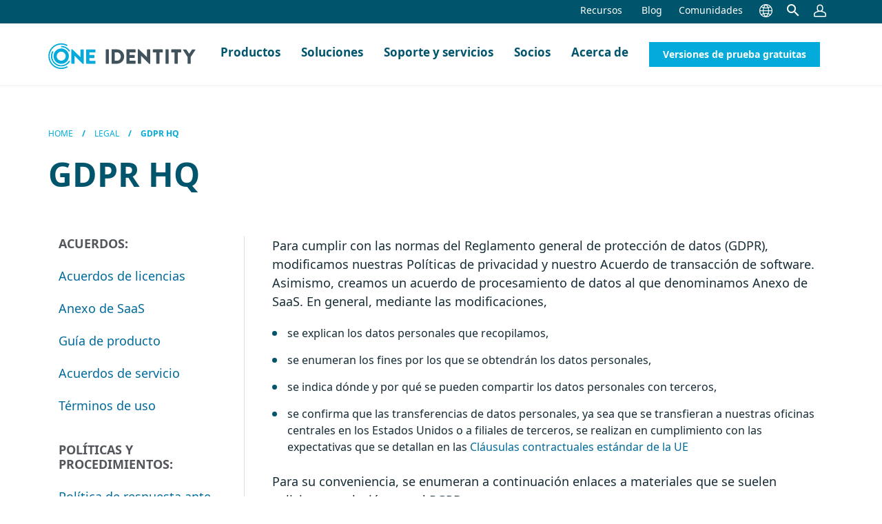

--- FILE ---
content_type: text/html; charset=utf-8
request_url: https://www.oneidentity.com/mx-es/legal/gdpr-hq.aspx
body_size: 31866
content:
<!DOCTYPE html>
<!--[if IE 7]><html class="ie ie7" prefix="og: http://ogp.me/ns#"><![endif]-->
<!--[if IE 8]><html class="ie ie8" prefix="og: http://ogp.me/ns#"><![endif]-->
<!--[if IE 9]><html class="ie ie9" prefix="og: http://ogp.me/ns#"><![endif]-->
<!--[if !IE]> -->
<html prefix="og: http://ogp.me/ns#" lang='es'>
<!-- <![endif]-->
<head>
    <meta charset="utf-8">
    <meta name="viewport" content="width=device-width">
    <title>GDPR HQ | One Identity</title>
    <meta http-equiv="X-UA-Compatible" content="IE=edge">
    <meta name="viewport" content="width=device-width, initial-scale=1">
    
    <!--Meta Tags Starts-->
    <!--<meta http-equiv="X-UA-Compatible" content="IE=100">-->
    <meta name="keywords">
    <meta name="description" content="Para cumplir con las normas del Reglamento general de protecci&#243;n de datos (GDPR), modificamos nuestras Pol&#237;ticas de privacidad y nuestro Acuerdo de transacci&#243;n de software.">
    <meta name="title" content="GDPR HQ | One Identity">
    <meta content="GDPR HQ | One Identity" property="og:title">
        <meta content="https://www.oneidentity.com/images/og/One-Identity_159084.jpg" property="og:image">
    <meta content="https://www.oneidentity.com/mx-es/legal/gdpr-hq.aspx" property="og:url">
    <meta content="Para cumplir con las normas del Reglamento general de protecci&#243;n de datos (GDPR), modificamos nuestras Pol&#237;ticas de privacidad y nuestro Acuerdo de transacci&#243;n de software." property="og:description">

    <meta name="Solution" content="">
    <meta name="Product" content="Corporate">
    <meta name="Domain" content="Corporate">
    <meta name="ProductLine" content="Quest Software">
    <meta name="Portfolio" content="">
    <meta name="Language" content="Spanish">
    <meta name="SiteDomain" content="www.oneidentity.com" />
    <meta name="Locality" content="mx-es" />
    <meta name="SupportProduct" />
    <meta name="ProductLine" content="Quest Software">
    <meta name="Partner/Direct" content="Direct">
    <meta name="PageUniqueId" content="1150617">

    <meta name="PageTemplate" content="Legal">

    <meta name="Section" content="legal">
    <meta name="Subsection" content="gdpr-hq.aspx">
    <!--start Search meta-->
        <meta name="SIncSearchIndex" content="True" />
        <meta name="SContentType" content="Legal" />
        <meta name="SContentSubType" content="Sub Page" />
        <meta name="SImageUrl" content="/images/og/One-Identity_159084.jpg" />
        <meta name="SBuyUrl" content="" />
        <meta name="SLastUpdatedDate" content="8/18/2025" />
        <meta name="SRelatedProducts" content="" />
        <meta name="SSolution" />
        <!--end Search meta-->
    <link href="/static/bundles/cssoiv3?v=o6ys_dz1aAzaX3QNrsLvhurC2km14BYybfgmFr20gTs1" rel="stylesheet"/>

    <script src="/static/bundles/jsquest?v=mvLhcCx_Fnc8z6COTzyua6_GK3qrKCcxWGLjm4xV5o81"></script>



            <link rel="alternate" hreflang="es" href="https://www.oneidentity.com/mx-es/legal/gdpr-hq.aspx" />
            <link rel="alternate" hreflang="en" href="https://www.oneidentity.com/legal/gdpr-hq.aspx" />
            <link rel="alternate" hreflang="pt" href="https://www.oneidentity.com/br-pt/legal/gdpr-hq.aspx" />
            <link rel="alternate" hreflang="de" href="https://www.oneidentity.com/de-de/legal/gdpr-hq.aspx" />
            <link rel="alternate" hreflang="fr" href="https://www.oneidentity.com/fr-fr/legal/gdpr-hq.aspx" />
            <link rel="alternate" hreflang="ja" href="https://www.oneidentity.com/jp-ja/legal/gdpr-hq.aspx" />
    <link rel="canonical" href="https://www.oneidentity.com/mx-es/legal/gdpr-hq.aspx">
    <script type="text/javascript">
        var ProspectOrigin="oneidentity",
					DomainPath = "",
					RootPath = "/mx-es/",
					SecureRootPath = "https://www.oneidentity.com",
                    IsOISites = "1",
					currentpage = "https://www.oneidentity.com/mx-es/legal/gdpr-hq.aspx",
					siteTags = {
SiteRegWarningMessageEmailRequired: "Ingrese una direcci&#243;n de email v&#225;lida",SiteRegWarningMessagePasswordRequired: "Ingrese una contrase&#241;a v&#225;lida",SiteRegPleaseWait: "Espere...",SiteRegWarningValidPassword: "Ingrese una contrase&#241;a v&#225;lida.",SiteRegWarningInvalid: "Dato inv&#225;lido",SiteRegWarningInvalidPleaseTryAgain: ". Int&#233;ntelo de nuevo",SiteRegMessageEmailSameAsOld: "La nueva direcci&#243;n de correo electr&#243;nico no puede ser la misma que la anterior.",SiteRegWarningInvalidEmail: "Email no v&#225;lido. Int&#233;ntelo de nuevo.",RegLabelDefaultDropdown: "Seleccionar",SiteRegWarningErrorSavingProfile: "Error al guardar el perfil. Compl&#233;telo correctamente",SiteRegWarningUserEmailExists: "Ya existe un usuario con este email",SiteRegWarningCorporateEmailNotAllow: "No se permiten las direcciones de email corporativas",SiteRegLabelCreatePassword: "Crear contrase&#241;a",SiteRegWarningInvalidEmailShort: "Email no v&#225;lido",SiteUnsWarningSelectReason: "Seleccione una raz&#243;n.",SiteRegWarningItemNeedAttentionSingular: "elemento que necesita atenci&#243;n",SiteRegWarningItemNeedAttentionPlural: "Elementos que necesitan atenci&#243;n",SiteSearchDomainUnified: "http://sp10050db7.guided.ss-omtrdc.net/",EncKey: "1598300138712553",EncIV: "1598300138712553",UtmAppendDomains: "[UtmAppendDomains]",			_: ''
					};
    </script>
    <!-- OneTrust Cookies Consent Notice start for oneidentity.com -->
<script type="text/javascript" src="https://cdn.cookielaw.org/consent/a38e3874-68a9-45af-9fd2-3391ce1aa425/OtAutoBlock.js" ></script>
<script src="https://cdn.cookielaw.org/scripttemplates/otSDKStub.js"  type="text/javascript" charset="UTF-8" data-domain-script="a38e3874-68a9-45af-9fd2-3391ce1aa425" ></script>
<!-- OneTrust Cookies Consent Notice end for oneidentity.com -->
    <!-- V2HeadAllLocalized - us-en - localized content for domains -->
<!-- currently in use for us-en, br-pt, mx-es, de-de, fr-fr, it-it -->

<link rel="preload" href="/fonts/NotoSans-Bold.woff2" as="font" crossorigin="anonymous" />
<link rel="preload" href="/fonts/NotoSans-Regular.woff2" as="font" crossorigin="anonymous" />

<style>
	@font-face {
		font-family: "Noto Sans";
		src: url('/fonts/NotoSans-Regular.woff2') format('woff2');
		font-weight: 400;
		font-style: normal;
		font-display: swap;
	}
	@font-face {
		font-family: "Noto Sans";
		src: url('/fonts/NotoSans-Bold.woff2') format('woff2');
		font-weight: 700;
		font-style: normal;
		font-display: swap;
	}
</style>
<!-- V2HeadAll - appears on all domains -->

<link rel="preload" href="/static/css/icomoon/fonts/icomoon.woff2?042325" as="font" crossorigin="anonymous" />

<!--[if IE]><link rel="stylesheet" href="/static/css/bootstrap-ie.min.css"><![endif]-->

<!--[if lte IE 9]>
<script type="text/javascript" async="" src="/Static/js/old-browser.js"></script>
<![endif]-->



<script type="text/javascript">
;window.NREUM||(NREUM={});NREUM.init={privacy:{cookies_enabled:true}};

;NREUM.loader_config={accountID:"2004682",trustKey:"82233",agentID:"149387775",licenseKey:"c27add20bd",applicationID:"149387614"};
;NREUM.info={beacon:"bam.nr-data.net",errorBeacon:"bam.nr-data.net",licenseKey:"c27add20bd",applicationID:"149387614",sa:1};
;/*! For license information please see nr-loader-full-1.262.0.min.js.LICENSE.txt */
(()=>{var e,t,r={2983:(e,t,r)=>{"use strict";r.d(t,{D0:()=>v,gD:()=>y,Vp:()=>s,oC:()=>w,fr:()=>I,jD:()=>P,hR:()=>T,xN:()=>b,x1:()=>c,aN:()=>A,V:()=>j});var n=r(384),i=r(7864);const o={beacon:n.NT.beacon,errorBeacon:n.NT.errorBeacon,licenseKey:void 0,applicationID:void 0,sa:void 0,queueTime:void 0,applicationTime:void 0,ttGuid:void 0,user:void 0,account:void 0,product:void 0,extra:void 0,jsAttributes:{},userAttributes:void 0,atts:void 0,transactionName:void 0,tNamePlain:void 0},a={};function s(e){if(!e)throw new Error("All info objects require an agent identifier!");if(!a[e])throw new Error("Info for ".concat(e," was never set"));return a[e]}function c(e,t){if(!e)throw new Error("All info objects require an agent identifier!");a[e]=(0,i.a)(t,o);const r=(0,n.nY)(e);r&&(r.info=a[e])}var d=r(993);const u=e=>{if(!e||"string"!=typeof e)return!1;try{document.createDocumentFragment().querySelector(e)}catch{return!1}return!0};var l=r(2614),f=r(944);const h="[data-nr-mask]",g=()=>{const e={mask_selector:"*",block_selector:"[data-nr-block]",mask_input_options:{color:!1,date:!1,"datetime-local":!1,email:!1,month:!1,number:!1,range:!1,search:!1,tel:!1,text:!1,time:!1,url:!1,week:!1,textarea:!1,select:!1,password:!0}};return{ajax:{deny_list:void 0,block_internal:!0,enabled:!0,harvestTimeSeconds:10,autoStart:!0},distributed_tracing:{enabled:void 0,exclude_newrelic_header:void 0,cors_use_newrelic_header:void 0,cors_use_tracecontext_headers:void 0,allowed_origins:void 0},feature_flags:[],harvest:{tooManyRequestsDelay:60},jserrors:{enabled:!0,harvestTimeSeconds:10,autoStart:!0},logging:{enabled:!0,harvestTimeSeconds:10,autoStart:!0,level:d.p_.INFO},metrics:{enabled:!0,autoStart:!0},obfuscate:void 0,page_action:{enabled:!0,harvestTimeSeconds:30,autoStart:!0},page_view_event:{enabled:!0,autoStart:!0},page_view_timing:{enabled:!0,harvestTimeSeconds:30,long_task:!1,autoStart:!0},privacy:{cookies_enabled:!0},proxy:{assets:void 0,beacon:void 0},session:{expiresMs:l.wk,inactiveMs:l.BB},session_replay:{autoStart:!0,enabled:!1,harvestTimeSeconds:60,preload:!1,sampling_rate:10,error_sampling_rate:100,collect_fonts:!1,inline_images:!1,inline_stylesheet:!0,mask_all_inputs:!0,get mask_text_selector(){return e.mask_selector},set mask_text_selector(t){u(t)?e.mask_selector="".concat(t,",").concat(h):""===t||null===t?e.mask_selector=h:(0,f.R)("An invalid session_replay.mask_selector was provided. '*' will be used.",t)},get block_class(){return"nr-block"},get ignore_class(){return"nr-ignore"},get mask_text_class(){return"nr-mask"},get block_selector(){return e.block_selector},set block_selector(t){u(t)?e.block_selector+=",".concat(t):""!==t&&(0,f.R)("An invalid session_replay.block_selector was provided and will not be used",t)},get mask_input_options(){return e.mask_input_options},set mask_input_options(t){t&&"object"==typeof t?e.mask_input_options={...t,password:!0}:(0,f.R)("An invalid session_replay.mask_input_option was provided and will not be used",t)}},session_trace:{enabled:!0,harvestTimeSeconds:10,autoStart:!0},soft_navigations:{enabled:!0,harvestTimeSeconds:10,autoStart:!0},spa:{enabled:!0,harvestTimeSeconds:10,autoStart:!0},ssl:void 0}},p={},m="All configuration objects require an agent identifier!";function v(e){if(!e)throw new Error(m);if(!p[e])throw new Error("Configuration for ".concat(e," was never set"));return p[e]}function b(e,t){if(!e)throw new Error(m);p[e]=(0,i.a)(t,g());const r=(0,n.nY)(e);r&&(r.init=p[e])}function y(e,t){if(!e)throw new Error(m);var r=v(e);if(r){for(var n=t.split("."),i=0;i<n.length-1;i++)if("object"!=typeof(r=r[n[i]]))return;r=r[n[n.length-1]]}return r}const R={accountID:void 0,trustKey:void 0,agentID:void 0,licenseKey:void 0,applicationID:void 0,xpid:void 0},x={};function w(e){if(!e)throw new Error("All loader-config objects require an agent identifier!");if(!x[e])throw new Error("LoaderConfig for ".concat(e," was never set"));return x[e]}function A(e,t){if(!e)throw new Error("All loader-config objects require an agent identifier!");x[e]=(0,i.a)(t,R);const r=(0,n.nY)(e);r&&(r.loader_config=x[e])}const T=(0,n.dV)().o;var S=r(6154),E=r(9324);const _={buildEnv:E.F3,distMethod:E.Xs,version:E.xv,originTime:S.WN},N={customTransaction:void 0,disabled:!1,isolatedBacklog:!1,loaderType:void 0,maxBytes:3e4,onerror:void 0,origin:""+S.gm.location,ptid:void 0,releaseIds:{},appMetadata:{},session:void 0,denyList:void 0,harvestCount:0,timeKeeper:void 0},O={};function I(e){if(!e)throw new Error("All runtime objects require an agent identifier!");if(!O[e])throw new Error("Runtime for ".concat(e," was never set"));return O[e]}function j(e,t){if(!e)throw new Error("All runtime objects require an agent identifier!");O[e]={...(0,i.a)(t,N),..._};const r=(0,n.nY)(e);r&&(r.runtime=O[e])}function P(e){return function(e){try{const t=s(e);return!!t.licenseKey&&!!t.errorBeacon&&!!t.applicationID}catch(e){return!1}}(e)}},7864:(e,t,r)=>{"use strict";r.d(t,{a:()=>i});var n=r(944);function i(e,t){try{if(!e||"object"!=typeof e)return(0,n.R)("Setting a Configurable requires an object as input");if(!t||"object"!=typeof t)return(0,n.R)("Setting a Configurable requires a model to set its initial properties");const r=Object.create(Object.getPrototypeOf(t),Object.getOwnPropertyDescriptors(t)),o=0===Object.keys(r).length?e:r;for(let a in o)if(void 0!==e[a])try{if(null===e[a]){r[a]=null;continue}Array.isArray(e[a])&&Array.isArray(t[a])?r[a]=Array.from(new Set([...e[a],...t[a]])):"object"==typeof e[a]&&"object"==typeof t[a]?r[a]=i(e[a],t[a]):r[a]=e[a]}catch(e){(0,n.R)("An error occurred while setting a property of a Configurable",e)}return r}catch(e){(0,n.R)("An error occured while setting a Configurable",e)}}},9324:(e,t,r)=>{"use strict";r.d(t,{F3:()=>i,Xs:()=>o,Yq:()=>a,xv:()=>n});const n="1.262.0",i="PROD",o="CDN",a="2.0.0-alpha.12"},6154:(e,t,r)=>{"use strict";r.d(t,{OF:()=>d,RI:()=>i,Vr:()=>h,WN:()=>g,bv:()=>o,gm:()=>a,lR:()=>l,lT:()=>f,m:()=>c,mw:()=>s,sb:()=>u});var n=r(1863);const i="undefined"!=typeof window&&!!window.document,o="undefined"!=typeof WorkerGlobalScope&&("undefined"!=typeof self&&self instanceof WorkerGlobalScope&&self.navigator instanceof WorkerNavigator||"undefined"!=typeof globalThis&&globalThis instanceof WorkerGlobalScope&&globalThis.navigator instanceof WorkerNavigator),a=i?window:"undefined"!=typeof WorkerGlobalScope&&("undefined"!=typeof self&&self instanceof WorkerGlobalScope&&self||"undefined"!=typeof globalThis&&globalThis instanceof WorkerGlobalScope&&globalThis),s=Boolean("hidden"===a?.document?.visibilityState),c=""+a?.location,d=/iPad|iPhone|iPod/.test(a.navigator?.userAgent),u=d&&"undefined"==typeof SharedWorker,l=(()=>{const e=a.navigator?.userAgent?.match(/Firefox[/\s](\d+\.\d+)/);return Array.isArray(e)&&e.length>=2?+e[1]:0})(),f=Boolean(i&&window.document.documentMode),h=!!a.navigator?.sendBeacon,g=Date.now()-(0,n.t)()},4777:(e,t,r)=>{"use strict";r.d(t,{J:()=>o});var n=r(944);const i={agentIdentifier:"",ee:void 0};class o{constructor(e){try{if("object"!=typeof e)return(0,n.R)("shared context requires an object as input");this.sharedContext={},Object.assign(this.sharedContext,i),Object.entries(e).forEach((e=>{let[t,r]=e;Object.keys(i).includes(t)&&(this.sharedContext[t]=r)}))}catch(e){(0,n.R)("An error occurred while setting SharedContext",e)}}}},7295:(e,t,r)=>{"use strict";r.d(t,{Xv:()=>a,gX:()=>i,iW:()=>o});var n=[];function i(e){if(!e||o(e))return!1;if(0===n.length)return!0;for(var t=0;t<n.length;t++){var r=n[t];if("*"===r.hostname)return!1;if(s(r.hostname,e.hostname)&&c(r.pathname,e.pathname))return!1}return!0}function o(e){return void 0===e.hostname}function a(e){if(n=[],e&&e.length)for(var t=0;t<e.length;t++){let r=e[t];if(!r)continue;0===r.indexOf("http://")?r=r.substring(7):0===r.indexOf("https://")&&(r=r.substring(8));const i=r.indexOf("/");let o,a;i>0?(o=r.substring(0,i),a=r.substring(i)):(o=r,a="");let[s]=o.split(":");n.push({hostname:s,pathname:a})}}function s(e,t){return!(e.length>t.length)&&t.indexOf(e)===t.length-e.length}function c(e,t){return 0===e.indexOf("/")&&(e=e.substring(1)),0===t.indexOf("/")&&(t=t.substring(1)),""===e||e===t}},1687:(e,t,r)=>{"use strict";r.d(t,{Ak:()=>c,Ze:()=>l,x3:()=>d});var n=r(7836),i=r(1478),o=r(3606),a=r(860);const s={};function c(e,t){const r={staged:!1,priority:a.P[t]||0};u(e),s[e].get(t)||s[e].set(t,r)}function d(e,t){e&&s[e]&&(s[e].get(t)&&s[e].delete(t),h(e,t,!1),s[e].size&&f(e))}function u(e){if(!e)throw new Error("agentIdentifier required");s[e]||(s[e]=new Map)}function l(){let e=arguments.length>0&&void 0!==arguments[0]?arguments[0]:"",t=arguments.length>1&&void 0!==arguments[1]?arguments[1]:"feature",r=arguments.length>2&&void 0!==arguments[2]&&arguments[2];if(u(e),!e||!s[e].get(t)||r)return h(e,t);s[e].get(t).staged=!0,f(e)}function f(e){const t=Array.from(s[e]);t.every((e=>{let[t,r]=e;return r.staged}))&&(t.sort(((e,t)=>e[1].priority-t[1].priority)),t.forEach((t=>{let[r]=t;s[e].delete(r),h(e,r)})))}function h(e,t){let r=!(arguments.length>2&&void 0!==arguments[2])||arguments[2];const a=e?n.ee.get(e):n.ee,s=o.i.handlers;if(a.backlog&&s){if(r){const e=a.backlog[t],r=s[t];if(r){for(let t=0;e&&t<e.length;++t)g(e[t],r);(0,i.$)(r,(function(e,t){(0,i.$)(t,(function(t,r){r[0].on(e,r[1])}))}))}}a.isolatedBacklog||delete s[t],a.backlog[t]=null,a.emit("drain-"+t,[])}}function g(e,t){var r=e[1];(0,i.$)(t[r],(function(t,r){var n=e[0];if(r[0]===n){var i=r[1],o=e[3],a=e[2];i.apply(o,a)}}))}},7836:(e,t,r)=>{"use strict";r.d(t,{P:()=>c,ee:()=>d});var n=r(384),i=r(8990),o=r(2983),a=r(2646),s=r(5607);const c="nr@context:".concat(s.W),d=function e(t,r){var n={},s={},u={},l=!1;try{l=16===r.length&&(0,o.fr)(r).isolatedBacklog}catch(e){}var f={on:g,addEventListener:g,removeEventListener:function(e,t){var r=n[e];if(!r)return;for(var i=0;i<r.length;i++)r[i]===t&&r.splice(i,1)},emit:function(e,r,n,i,o){!1!==o&&(o=!0);if(d.aborted&&!i)return;t&&o&&t.emit(e,r,n);for(var a=h(n),c=p(e),u=c.length,l=0;l<u;l++)c[l].apply(a,r);var g=v()[s[e]];g&&g.push([f,e,r,a]);return a},get:m,listeners:p,context:h,buffer:function(e,t){const r=v();if(t=t||"feature",f.aborted)return;Object.entries(e||{}).forEach((e=>{let[n,i]=e;s[i]=t,t in r||(r[t]=[])}))},abort:function(){f._aborted=!0,Object.keys(f.backlog).forEach((e=>{delete f.backlog[e]}))},isBuffering:function(e){return!!v()[s[e]]},debugId:r,backlog:l?{}:t&&"object"==typeof t.backlog?t.backlog:{},isolatedBacklog:l};return Object.defineProperty(f,"aborted",{get:()=>{let e=f._aborted||!1;return e||(t&&(e=t.aborted),e)}}),f;function h(e){return e&&e instanceof a.y?e:e?(0,i.I)(e,c,(()=>new a.y(c))):new a.y(c)}function g(e,t){n[e]=p(e).concat(t)}function p(e){return n[e]||[]}function m(t){return u[t]=u[t]||e(f,t)}function v(){return f.backlog}}(void 0,"globalEE"),u=(0,n.Zm)();u.ee||(u.ee=d)},2646:(e,t,r)=>{"use strict";r.d(t,{y:()=>n});class n{constructor(e){this.contextId=e}}},9908:(e,t,r)=>{"use strict";r.d(t,{d:()=>n,p:()=>i});var n=r(7836).ee.get("handle");function i(e,t,r,i,o){o?(o.buffer([e],i),o.emit(e,t,r)):(n.buffer([e],i),n.emit(e,t,r))}},3606:(e,t,r)=>{"use strict";r.d(t,{i:()=>o});var n=r(9908);o.on=a;var i=o.handlers={};function o(e,t,r,o){a(o||n.d,i,e,t,r)}function a(e,t,r,i,o){o||(o="feature"),e||(e=n.d);var a=t[o]=t[o]||{};(a[r]=a[r]||[]).push([e,i])}},3878:(e,t,r)=>{"use strict";r.d(t,{DD:()=>c,jT:()=>a,sp:()=>s});var n=r(6154);let i=!1,o=!1;try{const e={get passive(){return i=!0,!1},get signal(){return o=!0,!1}};n.gm.addEventListener("test",null,e),n.gm.removeEventListener("test",null,e)}catch(e){}function a(e,t){return i||o?{capture:!!e,passive:i,signal:t}:!!e}function s(e,t){let r=arguments.length>2&&void 0!==arguments[2]&&arguments[2],n=arguments.length>3?arguments[3]:void 0;window.addEventListener(e,t,a(r,n))}function c(e,t){let r=arguments.length>2&&void 0!==arguments[2]&&arguments[2],n=arguments.length>3?arguments[3]:void 0;document.addEventListener(e,t,a(r,n))}},5607:(e,t,r)=>{"use strict";r.d(t,{W:()=>n});const n=(0,r(9566).bz)()},9566:(e,t,r)=>{"use strict";r.d(t,{LA:()=>s,ZF:()=>c,bz:()=>a,el:()=>d});var n=r(6154);const i="xxxxxxxx-xxxx-4xxx-yxxx-xxxxxxxxxxxx";function o(e,t){return e?15&e[t]:16*Math.random()|0}function a(){const e=n.gm?.crypto||n.gm?.msCrypto;let t,r=0;return e&&e.getRandomValues&&(t=e.getRandomValues(new Uint8Array(30))),i.split("").map((e=>"x"===e?o(t,r++).toString(16):"y"===e?(3&o()|8).toString(16):e)).join("")}function s(e){const t=n.gm?.crypto||n.gm?.msCrypto;let r,i=0;t&&t.getRandomValues&&(r=t.getRandomValues(new Uint8Array(e)));const a=[];for(var s=0;s<e;s++)a.push(o(r,i++).toString(16));return a.join("")}function c(){return s(16)}function d(){return s(32)}},2614:(e,t,r)=>{"use strict";r.d(t,{BB:()=>a,H3:()=>n,g:()=>d,iL:()=>c,tS:()=>s,uh:()=>i,wk:()=>o});const n="NRBA",i="SESSION",o=144e5,a=18e5,s={STARTED:"session-started",PAUSE:"session-pause",RESET:"session-reset",RESUME:"session-resume",UPDATE:"session-update"},c={SAME_TAB:"same-tab",CROSS_TAB:"cross-tab"},d={OFF:0,FULL:1,ERROR:2}},1863:(e,t,r)=>{"use strict";function n(){return Math.floor(performance.now())}r.d(t,{t:()=>n})},7485:(e,t,r)=>{"use strict";r.d(t,{D:()=>i});var n=r(6154);function i(e){if(0===(e||"").indexOf("data:"))return{protocol:"data"};try{const t=new URL(e,location.href),r={port:t.port,hostname:t.hostname,pathname:t.pathname,search:t.search,protocol:t.protocol.slice(0,t.protocol.indexOf(":")),sameOrigin:t.protocol===n.gm?.location?.protocol&&t.host===n.gm?.location?.host};return r.port&&""!==r.port||("http:"===t.protocol&&(r.port="80"),"https:"===t.protocol&&(r.port="443")),r.pathname&&""!==r.pathname?r.pathname.startsWith("/")||(r.pathname="/".concat(r.pathname)):r.pathname="/",r}catch(e){return{}}}},944:(e,t,r)=>{"use strict";function n(e,t){"function"==typeof console.warn&&(console.warn("New Relic: ".concat(e)),t&&console.warn(t))}r.d(t,{R:()=>n})},5284:(e,t,r)=>{"use strict";r.d(t,{t:()=>c,B:()=>s});var n=r(7836),i=r(6154);const o="newrelic";const a=new Set,s={};function c(e,t){const r=n.ee.get(t);s[t]??={},e&&"object"==typeof e&&(a.has(t)||(r.emit("rumresp",[e]),s[t]=e,a.add(t),function(){let e=arguments.length>0&&void 0!==arguments[0]?arguments[0]:{};try{i.gm.dispatchEvent(new CustomEvent(o,{detail:e}))}catch(e){}}({loaded:!0})))}},8990:(e,t,r)=>{"use strict";r.d(t,{I:()=>i});var n=Object.prototype.hasOwnProperty;function i(e,t,r){if(n.call(e,t))return e[t];var i=r();if(Object.defineProperty&&Object.keys)try{return Object.defineProperty(e,t,{value:i,writable:!0,enumerable:!1}),i}catch(e){}return e[t]=i,i}},6389:(e,t,r)=>{"use strict";function n(e){var t=this;let r=arguments.length>1&&void 0!==arguments[1]?arguments[1]:500,n=arguments.length>2&&void 0!==arguments[2]?arguments[2]:{};const i=n?.leading||!1;let o;return function(){for(var n=arguments.length,a=new Array(n),s=0;s<n;s++)a[s]=arguments[s];i&&void 0===o&&(e.apply(t,a),o=setTimeout((()=>{o=clearTimeout(o)}),r)),i||(clearTimeout(o),o=setTimeout((()=>{e.apply(t,a)}),r))}}function i(e){var t=this;let r=!1;return function(){if(!r){r=!0;for(var n=arguments.length,i=new Array(n),o=0;o<n;o++)i[o]=arguments[o];e.apply(t,i)}}}r.d(t,{J:()=>i,s:()=>n})},1478:(e,t,r)=>{"use strict";r.d(t,{$:()=>n});const n=(e,t)=>Object.entries(e||{}).map((e=>{let[r,n]=e;return t(r,n)}))},3304:(e,t,r)=>{"use strict";r.d(t,{A:()=>o});var n=r(7836);const i=()=>{const e=new WeakSet;return(t,r)=>{if("object"==typeof r&&null!==r){if(e.has(r))return;e.add(r)}return r}};function o(e){try{return JSON.stringify(e,i())}catch(e){try{n.ee.emit("internal-error",[e])}catch(e){}}}},5289:(e,t,r)=>{"use strict";r.d(t,{GG:()=>o,sB:()=>a});var n=r(3878);function i(){return"undefined"==typeof document||"complete"===document.readyState}function o(e,t){if(i())return e();(0,n.sp)("load",e,t)}function a(e){if(i())return e();(0,n.DD)("DOMContentLoaded",e)}},384:(e,t,r)=>{"use strict";r.d(t,{NT:()=>o,US:()=>u,Zm:()=>a,bQ:()=>c,dV:()=>s,nY:()=>d,pV:()=>l});var n=r(6154),i=r(1863);const o={beacon:"bam.nr-data.net",errorBeacon:"bam.nr-data.net"};function a(){return n.gm.NREUM||(n.gm.NREUM={}),void 0===n.gm.newrelic&&(n.gm.newrelic=n.gm.NREUM),n.gm.NREUM}function s(){let e=a();return e.o||(e.o={ST:n.gm.setTimeout,SI:n.gm.setImmediate,CT:n.gm.clearTimeout,XHR:n.gm.XMLHttpRequest,REQ:n.gm.Request,EV:n.gm.Event,PR:n.gm.Promise,MO:n.gm.MutationObserver,FETCH:n.gm.fetch}),e}function c(e,t){let r=a();r.initializedAgents??={},t.initializedAt={ms:(0,i.t)(),date:new Date},r.initializedAgents[e]=t}function d(e){let t=a();return t.initializedAgents?.[e]}function u(e,t){a()[e]=t}function l(){return function(){let e=a();const t=e.info||{};e.info={beacon:o.beacon,errorBeacon:o.errorBeacon,...t}}(),function(){let e=a();const t=e.init||{};e.init={...t}}(),s(),function(){let e=a();const t=e.loader_config||{};e.loader_config={...t}}(),a()}},2843:(e,t,r)=>{"use strict";r.d(t,{u:()=>i});var n=r(3878);function i(e){let t=arguments.length>1&&void 0!==arguments[1]&&arguments[1],r=arguments.length>2?arguments[2]:void 0,i=arguments.length>3?arguments[3]:void 0;(0,n.DD)("visibilitychange",(function(){if(t)return void("hidden"===document.visibilityState&&e());e(document.visibilityState)}),r,i)}},8941:(e,t,r)=>{"use strict";r.d(t,{um:()=>f,NZ:()=>x,vC:()=>T,bX:()=>O});var n=r(7836),i=r(3434),o=r(8990),a=r(6154);const s={},c=a.gm.XMLHttpRequest,d="addEventListener",u="removeEventListener",l="nr@wrapped:".concat(n.P);function f(e){var t=function(e){return(e||n.ee).get("events")}(e);if(s[t.debugId]++)return t;s[t.debugId]=1;var r=(0,i.YM)(t,!0);function f(e){r.inPlace(e,[d,u],"-",g)}function g(e,t){return e[1]}return"getPrototypeOf"in Object&&(a.RI&&h(document,f),h(a.gm,f),h(c.prototype,f)),t.on(d+"-start",(function(e,t){var n=e[1];if(null!==n&&("function"==typeof n||"object"==typeof n)){var i=(0,o.I)(n,l,(function(){var e={object:function(){if("function"!=typeof n.handleEvent)return;return n.handleEvent.apply(n,arguments)},function:n}[typeof n];return e?r(e,"fn-",null,e.name||"anonymous"):n}));this.wrapped=e[1]=i}})),t.on(u+"-start",(function(e){e[1]=this.wrapped||e[1]})),t}function h(e,t){let r=e;for(;"object"==typeof r&&!Object.prototype.hasOwnProperty.call(r,d);)r=Object.getPrototypeOf(r);for(var n=arguments.length,i=new Array(n>2?n-2:0),o=2;o<n;o++)i[o-2]=arguments[o];r&&t(r,...i)}var g="fetch-",p=g+"body-",m=["arrayBuffer","blob","json","text","formData"],v=a.gm.Request,b=a.gm.Response,y="prototype";const R={};function x(e){const t=function(e){return(e||n.ee).get("fetch")}(e);if(!(v&&b&&a.gm.fetch))return t;if(R[t.debugId]++)return t;function r(e,r,i){var o=e[r];"function"==typeof o&&(e[r]=function(){var e,r=[...arguments],a={};t.emit(i+"before-start",[r],a),a[n.P]&&a[n.P].dt&&(e=a[n.P].dt);var s=o.apply(this,r);return t.emit(i+"start",[r,e],s),s.then((function(e){return t.emit(i+"end",[null,e],s),e}),(function(e){throw t.emit(i+"end",[e],s),e}))})}return R[t.debugId]=1,m.forEach((e=>{r(v[y],e,p),r(b[y],e,p)})),r(a.gm,"fetch",g),t.on(g+"end",(function(e,r){var n=this;if(r){var i=r.headers.get("content-length");null!==i&&(n.rxSize=i),t.emit(g+"done",[null,r],n)}else t.emit(g+"done",[e],n)})),t}const w={},A=["pushState","replaceState"];function T(e){const t=function(e){return(e||n.ee).get("history")}(e);return!a.RI||w[t.debugId]++||(w[t.debugId]=1,(0,i.YM)(t).inPlace(window.history,A,"-")),t}var S=r(3878);var E=r(944);const _={},N=["open","send"];function O(e){var t=e||n.ee;const r=function(e){return(e||n.ee).get("xhr")}(t);if(_[r.debugId]++)return r;_[r.debugId]=1,f(t);var o=(0,i.YM)(r),s=a.gm.XMLHttpRequest,c=a.gm.MutationObserver,d=a.gm.Promise,u=a.gm.setInterval,l="readystatechange",h=["onload","onerror","onabort","onloadstart","onloadend","onprogress","ontimeout"],g=[],p=a.gm.XMLHttpRequest=function(e){const t=new s(e),n=r.context(t);try{r.emit("new-xhr",[t],n),t.addEventListener(l,(i=n,function(){var e=this;e.readyState>3&&!i.resolved&&(i.resolved=!0,r.emit("xhr-resolved",[],e)),o.inPlace(e,h,"fn-",x)}),(0,S.jT)(!1))}catch(e){(0,E.R)("An error occurred while intercepting XHR",e);try{r.emit("internal-error",[e])}catch(e){}}var i;return t};function m(e,t){o.inPlace(t,["onreadystatechange"],"fn-",x)}if(function(e,t){for(var r in e)t[r]=e[r]}(s,p),p.prototype=s.prototype,o.inPlace(p.prototype,N,"-xhr-",x),r.on("send-xhr-start",(function(e,t){m(e,t),function(e){g.push(e),c&&(v?v.then(R):u?u(R):(b=-b,y.data=b))}(t)})),r.on("open-xhr-start",m),c){var v=d&&d.resolve();if(!u&&!d){var b=1,y=document.createTextNode(b);new c(R).observe(y,{characterData:!0})}}else t.on("fn-end",(function(e){e[0]&&e[0].type===l||R()}));function R(){for(var e=0;e<g.length;e++)m(0,g[e]);g.length&&(g=[])}function x(e,t){return t}return r}},3434:(e,t,r)=>{"use strict";r.d(t,{YM:()=>c});var n=r(7836),i=r(5607);const o="nr@original:".concat(i.W);var a=Object.prototype.hasOwnProperty,s=!1;function c(e,t){return e||(e=n.ee),r.inPlace=function(e,t,n,i,o){n||(n="");const a="-"===n.charAt(0);for(let s=0;s<t.length;s++){const c=t[s],d=e[c];u(d)||(e[c]=r(d,a?c+n:n,i,c,o))}},r.flag=o,r;function r(t,r,n,s,c){return u(t)?t:(r||(r=""),nrWrapper[o]=t,function(e,t,r){if(Object.defineProperty&&Object.keys)try{return Object.keys(e).forEach((function(r){Object.defineProperty(t,r,{get:function(){return e[r]},set:function(t){return e[r]=t,t}})})),t}catch(e){d([e],r)}for(var n in e)a.call(e,n)&&(t[n]=e[n])}(t,nrWrapper,e),nrWrapper);function nrWrapper(){var o,a,u,l;try{a=this,o=[...arguments],u="function"==typeof n?n(o,a):n||{}}catch(t){d([t,"",[o,a,s],u],e)}i(r+"start",[o,a,s],u,c);try{return l=t.apply(a,o)}catch(e){throw i(r+"err",[o,a,e],u,c),e}finally{i(r+"end",[o,a,l],u,c)}}}function i(r,n,i,o){if(!s||t){var a=s;s=!0;try{e.emit(r,n,i,t,o)}catch(t){d([t,r,n,i],e)}s=a}}}function d(e,t){t||(t=n.ee);try{t.emit("internal-error",e)}catch(e){}}function u(e){return!(e&&"function"==typeof e&&e.apply&&!e[o])}},9300:(e,t,r)=>{"use strict";r.d(t,{T:()=>n});const n=r(860).K.ajax},6774:(e,t,r)=>{"use strict";r.d(t,{T:()=>n});const n=r(860).K.jserrors},993:(e,t,r)=>{"use strict";r.d(t,{ET:()=>o,It:()=>s,TZ:()=>a,YY:()=>d,bu:()=>c,p_:()=>i,zk:()=>u});var n=r(860);const i={ERROR:"ERROR",WARN:"WARN",INFO:"INFO",DEBUG:"DEBUG",TRACE:"TRACE"},o="log",a=n.K.logging,s=1e6,c="failed to wrap logger: ",d="invalid log level: ",u="ignored log: "},3785:(e,t,r)=>{"use strict";r.d(t,{R:()=>c,b:()=>d});var n=r(9908),i=r(1863),o=r(860),a=r(3969),s=r(993);function c(e,t){let r=arguments.length>2&&void 0!==arguments[2]?arguments[2]:{},c=arguments.length>3&&void 0!==arguments[3]?arguments[3]:s.p_.INFO;(0,n.p)(a.xV,["API/logging/".concat(c.toLowerCase(),"/called")],void 0,o.K.metrics,e),(0,n.p)(s.ET,[(0,i.t)(),t,r,c],void 0,o.K.logging,e)}function d(e){return"string"==typeof e&&Object.values(s.p_).some((t=>t===e))}},3969:(e,t,r)=>{"use strict";r.d(t,{TZ:()=>n,XG:()=>s,rs:()=>i,xV:()=>a,z_:()=>o});const n=r(860).K.metrics,i="sm",o="cm",a="storeSupportabilityMetrics",s="storeEventMetrics"},8166:(e,t,r)=>{"use strict";r.d(t,{T:()=>n});const n=r(860).K.pageAction},6630:(e,t,r)=>{"use strict";r.d(t,{T:()=>n});const n=r(860).K.pageViewEvent},782:(e,t,r)=>{"use strict";r.d(t,{T:()=>n});const n=r(860).K.pageViewTiming},6344:(e,t,r)=>{"use strict";r.d(t,{BB:()=>f,G4:()=>o,It:()=>c,No:()=>d,Qb:()=>h,TZ:()=>i,Ug:()=>a,_s:()=>s,bc:()=>l,yP:()=>u});var n=r(2614);const i=r(860).K.sessionReplay,o={RECORD:"recordReplay",PAUSE:"pauseReplay",REPLAY_RUNNING:"replayRunning",ERROR_DURING_REPLAY:"errorDuringReplay"},a=.12,s={DomContentLoaded:0,Load:1,FullSnapshot:2,IncrementalSnapshot:3,Meta:4,Custom:5},c=1e6,d=64e3,u={[n.g.ERROR]:15e3,[n.g.FULL]:3e5,[n.g.OFF]:0},l={RESET:{message:"Session was reset",sm:"Reset"},IMPORT:{message:"Recorder failed to import",sm:"Import"},TOO_MANY:{message:"429: Too Many Requests",sm:"Too-Many"},TOO_BIG:{message:"Payload was too large",sm:"Too-Big"},CROSS_TAB:{message:"Session Entity was set to OFF on another tab",sm:"Cross-Tab"},ENTITLEMENTS:{message:"Session Replay is not allowed and will not be started",sm:"Entitlement"}},f=5e3,h={API:"api"}},5270:(e,t,r)=>{"use strict";r.d(t,{Aw:()=>s,CT:()=>c,SR:()=>a});var n=r(2983),i=r(7767),o=r(6154);function a(e){return!!n.hR.MO&&(0,i.V)(e)&&!0===(0,n.gD)(e,"session_trace.enabled")}function s(e){return!0===(0,n.gD)(e,"session_replay.preload")&&a(e)}function c(e,t){const r=t.correctAbsoluteTimestamp(e);return{originalTimestamp:e,correctedTimestamp:r,timestampDiff:e-r,originTime:o.WN,correctedOriginTime:t.correctedOriginTime,originTimeDiff:Math.floor(o.WN-t.correctedOriginTime)}}},3738:(e,t,r)=>{"use strict";r.d(t,{He:()=>i,Kp:()=>s,Lc:()=>d,Rz:()=>u,TZ:()=>n,bD:()=>o,d3:()=>a,jx:()=>l,uP:()=>c});const n=r(860).K.sessionTrace,i="bstResource",o="resource",a="-start",s="-end",c="fn"+a,d="fn"+s,u="pushState",l=1e3},4234:(e,t,r)=>{"use strict";r.d(t,{W:()=>i});var n=r(7836);class i{constructor(e,t,r){this.agentIdentifier=e,this.aggregator=t,this.ee=n.ee.get(e),this.featureName=r,this.blocked=!1}}},7767:(e,t,r)=>{"use strict";r.d(t,{V:()=>o});var n=r(2983),i=r(6154);const o=e=>i.RI&&!0===(0,n.gD)(e,"privacy.cookies_enabled")},425:(e,t,r)=>{"use strict";r.d(t,{j:()=>N});var n=r(860),i=r(2983),o=r(9908),a=r(7836),s=r(1687),c=r(5289),d=r(6154),u=r(944),l=r(3969),f=r(384),h=r(6344);const g=["setErrorHandler","finished","addToTrace","addRelease","addPageAction","setCurrentRouteName","setPageViewName","setCustomAttribute","interaction","noticeError","setUserId","setApplicationVersion","start",h.G4.RECORD,h.G4.PAUSE,"log","wrapLogger"],p=["setErrorHandler","finished","addToTrace","addRelease"];var m=r(1863),v=r(2614),b=r(993),y=r(3785),R=r(2646),x=r(3434);function w(e,t,r,n){if("object"!=typeof t||!t||"string"!=typeof r||!r||"function"!=typeof t[r])return(0,u.R)(b.bu+"invalid argument(s)");const i=function(e){return(e||a.ee).get("logger")}(e),o=(0,x.YM)(i),s=new R.y(a.P);return s.level=n.level,s.customAttributes=n.customAttributes,o.inPlace(t,[r],"wrap-logger-",s),i}function A(){const e=(0,f.pV)();g.forEach((t=>{e[t]=function(){for(var r=arguments.length,n=new Array(r),i=0;i<r;i++)n[i]=arguments[i];return function(t){for(var r=arguments.length,n=new Array(r>1?r-1:0),i=1;i<r;i++)n[i-1]=arguments[i];let o=[];return Object.values(e.initializedAgents).forEach((e=>{e&&e.api?e.exposed&&e.api[t]&&o.push(e.api[t](...n)):(0,u.R)("Call to api '".concat(t,"' made before agent fully initialized."))})),o.length>1?o:o[0]}(t,...n)}}))}const T={};var S=r(5284);const E=e=>{const t=e.startsWith("http");e+="/",r.p=t?e:"https://"+e};let _=!1;function N(e){let t=arguments.length>1&&void 0!==arguments[1]?arguments[1]:{},g=arguments.length>2?arguments[2]:void 0,R=arguments.length>3?arguments[3]:void 0,{init:x,info:N,loader_config:O,runtime:I={loaderType:g},exposed:j=!0}=t;const P=(0,f.pV)();N||(x=P.init,N=P.info,O=P.loader_config),(0,i.xN)(e.agentIdentifier,x||{}),(0,i.aN)(e.agentIdentifier,O||{}),N.jsAttributes??={},d.bv&&(N.jsAttributes.isWorker=!0),(0,i.x1)(e.agentIdentifier,N);const C=(0,i.D0)(e.agentIdentifier),k=[N.beacon,N.errorBeacon];_||(C.proxy.assets&&(E(C.proxy.assets),k.push(C.proxy.assets)),C.proxy.beacon&&k.push(C.proxy.beacon),A(),(0,f.US)("activatedFeatures",S.B),e.runSoftNavOverSpa&&=!0===C.soft_navigations.enabled&&C.feature_flags.includes("soft_nav")),I.denyList=[...C.ajax.deny_list||[],...C.ajax.block_internal?k:[]],I.ptid=e.agentIdentifier,(0,i.V)(e.agentIdentifier,I),void 0===e.api&&(e.api=function(e,t){let f=arguments.length>2&&void 0!==arguments[2]&&arguments[2];t||(0,s.Ak)(e,"api");const g={};var R=a.ee.get(e),x=R.get("tracer");T[e]=v.g.OFF,R.on(h.G4.REPLAY_RUNNING,(t=>{T[e]=t}));var A="api-",S=A+"ixn-";function E(t,r,n,o){const a=(0,i.Vp)(e);return null===r?delete a.jsAttributes[t]:(0,i.x1)(e,{...a,jsAttributes:{...a.jsAttributes,[t]:r}}),O(A,n,!0,o||null===r?"session":void 0)(t,r)}function _(){}g.log=function(e){let{customAttributes:t={},level:r=b.p_.INFO}=arguments.length>1&&void 0!==arguments[1]?arguments[1]:{};(0,y.R)(R,e,t,r)},g.wrapLogger=function(e,t){let{customAttributes:r={},level:n=b.p_.INFO}=arguments.length>2&&void 0!==arguments[2]?arguments[2]:{};w(R,e,t,{customAttributes:r,level:n})},p.forEach((e=>{g[e]=O(A,e,!0,"api")})),g.addPageAction=O(A,"addPageAction",!0,n.K.pageAction),g.setPageViewName=function(t,r){if("string"==typeof t)return"/"!==t.charAt(0)&&(t="/"+t),(0,i.fr)(e).customTransaction=(r||"http://custom.transaction")+t,O(A,"setPageViewName",!0)()},g.setCustomAttribute=function(e,t){let r=arguments.length>2&&void 0!==arguments[2]&&arguments[2];if("string"==typeof e){if(["string","number","boolean"].includes(typeof t)||null===t)return E(e,t,"setCustomAttribute",r);(0,u.R)("Failed to execute setCustomAttribute.\nNon-null value must be a string, number or boolean type, but a type of <".concat(typeof t,"> was provided."))}else(0,u.R)("Failed to execute setCustomAttribute.\nName must be a string type, but a type of <".concat(typeof e,"> was provided."))},g.setUserId=function(e){if("string"==typeof e||null===e)return E("enduser.id",e,"setUserId",!0);(0,u.R)("Failed to execute setUserId.\nNon-null value must be a string type, but a type of <".concat(typeof e,"> was provided."))},g.setApplicationVersion=function(e){if("string"==typeof e||null===e)return E("application.version",e,"setApplicationVersion",!1);(0,u.R)("Failed to execute setApplicationVersion. Expected <String | null>, but got <".concat(typeof e,">."))},g.start=()=>{try{(0,o.p)(l.xV,["API/start/called"],void 0,n.K.metrics,R),R.emit("manual-start-all")}catch(e){(0,u.R)("An unexpected issue occurred",e)}},g[h.G4.RECORD]=function(){(0,o.p)(l.xV,["API/recordReplay/called"],void 0,n.K.metrics,R),(0,o.p)(h.G4.RECORD,[],void 0,n.K.sessionReplay,R)},g[h.G4.PAUSE]=function(){(0,o.p)(l.xV,["API/pauseReplay/called"],void 0,n.K.metrics,R),(0,o.p)(h.G4.PAUSE,[],void 0,n.K.sessionReplay,R)},g.interaction=function(e){return(new _).get("object"==typeof e?e:{})};const N=_.prototype={createTracer:function(e,t){var r={},i=this,a="function"==typeof t;return(0,o.p)(l.xV,["API/createTracer/called"],void 0,n.K.metrics,R),f||(0,o.p)(S+"tracer",[(0,m.t)(),e,r],i,n.K.spa,R),function(){if(x.emit((a?"":"no-")+"fn-start",[(0,m.t)(),i,a],r),a)try{return t.apply(this,arguments)}catch(e){const t="string"==typeof e?new Error(e):e;throw x.emit("fn-err",[arguments,this,t],r),t}finally{x.emit("fn-end",[(0,m.t)()],r)}}}};function O(e,t,r,i){return function(){return(0,o.p)(l.xV,["API/"+t+"/called"],void 0,n.K.metrics,R),i&&(0,o.p)(e+t,[(0,m.t)(),...arguments],r?null:this,i,R),r?void 0:this}}function I(){r.e(891).then(r.bind(r,8778)).then((t=>{let{setAPI:r}=t;r(e),(0,s.Ze)(e,"api")})).catch((e=>{(0,u.R)("Downloading runtime APIs failed...",e),R.abort()}))}return["actionText","setName","setAttribute","save","ignore","onEnd","getContext","end","get"].forEach((e=>{N[e]=O(S,e,void 0,f?n.K.softNav:n.K.spa)})),g.setCurrentRouteName=f?O(S,"routeName",void 0,n.K.softNav):O(A,"routeName",!0,n.K.spa),g.noticeError=function(t,r){"string"==typeof t&&(t=new Error(t)),(0,o.p)(l.xV,["API/noticeError/called"],void 0,n.K.metrics,R),(0,o.p)("err",[t,(0,m.t)(),!1,r,!!T[e]],void 0,n.K.jserrors,R)},d.RI?(0,c.GG)((()=>I()),!0):I(),g}(e.agentIdentifier,R,e.runSoftNavOverSpa)),void 0===e.exposed&&(e.exposed=j),_=!0}},8374:(e,t,r)=>{r.nc=(()=>{try{return document?.currentScript?.nonce}catch(e){}return""})()},860:(e,t,r)=>{"use strict";r.d(t,{K:()=>n,P:()=>i});const n={ajax:"ajax",jserrors:"jserrors",logging:"logging",metrics:"metrics",pageAction:"page_action",pageViewEvent:"page_view_event",pageViewTiming:"page_view_timing",sessionReplay:"session_replay",sessionTrace:"session_trace",softNav:"soft_navigations",spa:"spa"},i={[n.pageViewEvent]:1,[n.pageViewTiming]:2,[n.metrics]:3,[n.jserrors]:4,[n.spa]:5,[n.ajax]:6,[n.sessionTrace]:7,[n.pageAction]:8,[n.softNav]:9,[n.sessionReplay]:10,[n.logging]:11}}},n={};function i(e){var t=n[e];if(void 0!==t)return t.exports;var o=n[e]={exports:{}};return r[e](o,o.exports,i),o.exports}i.m=r,i.d=(e,t)=>{for(var r in t)i.o(t,r)&&!i.o(e,r)&&Object.defineProperty(e,r,{enumerable:!0,get:t[r]})},i.f={},i.e=e=>Promise.all(Object.keys(i.f).reduce(((t,r)=>(i.f[r](e,t),t)),[])),i.u=e=>({95:"nr-full-compressor",222:"nr-full-recorder",891:"nr-full"}[e]+"-1.262.0.min.js"),i.o=(e,t)=>Object.prototype.hasOwnProperty.call(e,t),e={},t="NRBA-1.262.0.PROD:",i.l=(r,n,o,a)=>{if(e[r])e[r].push(n);else{var s,c;if(void 0!==o)for(var d=document.getElementsByTagName("script"),u=0;u<d.length;u++){var l=d[u];if(l.getAttribute("src")==r||l.getAttribute("data-webpack")==t+o){s=l;break}}if(!s){c=!0;var f={891:"sha512-RpO2L0kWYrpNQYe2XP247agJ1cXWlg7hlMaPXyqQLBtbo0MmQBZ9yaocnO6/nK4u16z3Lj/XKK2a7Lvs/Ljbug==",222:"sha512-WFFChc3V3jQOuIiZjWVnGNpdN8Jxv3yLwSNZx0esJ87M5xULBljxqz5cEqFGgZ2BsWuHYIJJubddL2obvkc8pQ==",95:"sha512-nJqZILmgL2fLttaZ9oH9GsLF8Bdn+thtxnIHTtxOth3+LAtRxGY4y0btQLh8czvrWHnX9zy8LtOV7ML4GnQtXQ=="};(s=document.createElement("script")).charset="utf-8",s.timeout=120,i.nc&&s.setAttribute("nonce",i.nc),s.setAttribute("data-webpack",t+o),s.src=r,0!==s.src.indexOf(window.location.origin+"/")&&(s.crossOrigin="anonymous"),f[a]&&(s.integrity=f[a])}e[r]=[n];var h=(t,n)=>{s.onerror=s.onload=null,clearTimeout(g);var i=e[r];if(delete e[r],s.parentNode&&s.parentNode.removeChild(s),i&&i.forEach((e=>e(n))),t)return t(n)},g=setTimeout(h.bind(null,void 0,{type:"timeout",target:s}),12e4);s.onerror=h.bind(null,s.onerror),s.onload=h.bind(null,s.onload),c&&document.head.appendChild(s)}},i.r=e=>{"undefined"!=typeof Symbol&&Symbol.toStringTag&&Object.defineProperty(e,Symbol.toStringTag,{value:"Module"}),Object.defineProperty(e,"__esModule",{value:!0})},i.p="https://js-agent.newrelic.com/",(()=>{var e={959:0,85:0};i.f.j=(t,r)=>{var n=i.o(e,t)?e[t]:void 0;if(0!==n)if(n)r.push(n[2]);else{var o=new Promise(((r,i)=>n=e[t]=[r,i]));r.push(n[2]=o);var a=i.p+i.u(t),s=new Error;i.l(a,(r=>{if(i.o(e,t)&&(0!==(n=e[t])&&(e[t]=void 0),n)){var o=r&&("load"===r.type?"missing":r.type),a=r&&r.target&&r.target.src;s.message="Loading chunk "+t+" failed.\n("+o+": "+a+")",s.name="ChunkLoadError",s.type=o,s.request=a,n[1](s)}}),"chunk-"+t,t)}};var t=(t,r)=>{var n,o,[a,s,c]=r,d=0;if(a.some((t=>0!==e[t]))){for(n in s)i.o(s,n)&&(i.m[n]=s[n]);if(c)c(i)}for(t&&t(r);d<a.length;d++)o=a[d],i.o(e,o)&&e[o]&&e[o][0](),e[o]=0},r=self["webpackChunk:NRBA-1.262.0.PROD"]=self["webpackChunk:NRBA-1.262.0.PROD"]||[];r.forEach(t.bind(null,0)),r.push=t.bind(null,r.push.bind(r))})(),(()=>{"use strict";i(8374);var e=i(944),t=i(6344),r=i(9566),n=i(7836);class o{agentIdentifier;constructor(){let e=arguments.length>0&&void 0!==arguments[0]?arguments[0]:(0,r.LA)(16);this.agentIdentifier=e,this.ee=n.ee.get(e)}#e(t){for(var r=arguments.length,n=new Array(r>1?r-1:0),i=1;i<r;i++)n[i-1]=arguments[i];if("function"==typeof this.api?.[t])return this.api[t](...n);(0,e.R)("Call to agent api ".concat(t," failed. The API is not currently initialized."))}addPageAction(e,t){return this.#e("addPageAction",e,t)}setPageViewName(e,t){return this.#e("setPageViewName",e,t)}setCustomAttribute(e,t,r){return this.#e("setCustomAttribute",e,t,r)}noticeError(e,t){return this.#e("noticeError",e,t)}setUserId(e){return this.#e("setUserId",e)}setApplicationVersion(e){return this.#e("setApplicationVersion",e)}setErrorHandler(e){return this.#e("setErrorHandler",e)}finished(e){return this.#e("finished",e)}addRelease(e,t){return this.#e("addRelease",e,t)}start(e){return this.#e("start",e)}recordReplay(){return this.#e(t.G4.RECORD)}pauseReplay(){return this.#e(t.G4.PAUSE)}addToTrace(e){return this.#e("addToTrace",e)}setCurrentRouteName(e){return this.#e("setCurrentRouteName",e)}interaction(){return this.#e("interaction")}log(e,t){return this.#e("logInfo",e,t)}wrapLogger(e,t,r){return this.#e("wrapLogger",e,t,r)}}var a=i(860),s=i(2983);const c=Object.values(a.K);function d(e){const t={};return c.forEach((r=>{t[r]=function(e,t){return!0===(0,s.gD)(t,"".concat(e,".enabled"))}(r,e)})),t}var u=i(425);var l=i(1687),f=i(4234),h=i(5289),g=i(6154),p=i(5270),m=i(7767),v=i(6389);class b extends f.W{constructor(e,t,r){let n=!(arguments.length>3&&void 0!==arguments[3])||arguments[3];super(e,t,r),this.auto=n,this.abortHandler=void 0,this.featAggregate=void 0,this.onAggregateImported=void 0,!1===(0,s.gD)(this.agentIdentifier,"".concat(this.featureName,".autoStart"))&&(this.auto=!1),this.auto?(0,l.Ak)(e,r):this.ee.on("manual-start-all",(0,v.J)((()=>{(0,l.Ak)(this.agentIdentifier,this.featureName),this.auto=!0,this.importAggregator()})))}importAggregator(){let t,r=arguments.length>0&&void 0!==arguments[0]?arguments[0]:{};if(this.featAggregate||!this.auto)return;this.onAggregateImported=new Promise((e=>{t=e}));const n=async()=>{let n;try{if((0,m.V)(this.agentIdentifier)){const{setupAgentSession:e}=await i.e(891).then(i.bind(i,6526));n=e(this.agentIdentifier)}}catch(t){(0,e.R)("A problem occurred when starting up session manager. This page will not start or extend any session.",t),this.ee.emit("internal-error",[t]),this.featureName===a.K.sessionReplay&&this.abortHandler?.()}try{if(!this.#t(this.featureName,n))return(0,l.Ze)(this.agentIdentifier,this.featureName),void t(!1);const{lazyFeatureLoader:e}=await i.e(891).then(i.bind(i,6103)),{Aggregate:o}=await e(this.featureName,"aggregate");this.featAggregate=new o(this.agentIdentifier,this.aggregator,r),t(!0)}catch(r){(0,e.R)("Downloading and initializing ".concat(this.featureName," failed..."),r),this.abortHandler?.(),(0,l.Ze)(this.agentIdentifier,this.featureName,!0),t(!1),this.ee&&this.ee.abort()}};g.RI?(0,h.GG)((()=>n()),!0):n()}#t(e,t){switch(e){case a.K.sessionReplay:return(0,p.SR)(this.agentIdentifier)&&!!t;case a.K.sessionTrace:return!!t;default:return!0}}}var y=i(6630);class R extends b{static featureName=y.T;constructor(e,t){let r=!(arguments.length>2&&void 0!==arguments[2])||arguments[2];super(e,t,y.T,r),this.importAggregator()}}var x=i(4777),w=i(1478);class A extends x.J{constructor(e){super(e),this.aggregatedData={}}store(e,t,r,n,i){var o=this.getBucket(e,t,r,i);return o.metrics=function(e,t){t||(t={count:0});return t.count+=1,(0,w.$)(e,(function(e,r){t[e]=T(r,t[e])})),t}(n,o.metrics),o}merge(e,t,r,n,i){var o=this.getBucket(e,t,n,i);if(o.metrics){var a=o.metrics;a.count+=r.count,(0,w.$)(r,(function(e,t){if("count"!==e){var n=a[e],i=r[e];i&&!i.c?a[e]=T(i.t,n):a[e]=function(e,t){if(!t)return e;t.c||(t=S(t.t));return t.min=Math.min(e.min,t.min),t.max=Math.max(e.max,t.max),t.t+=e.t,t.sos+=e.sos,t.c+=e.c,t}(i,a[e])}}))}else o.metrics=r}storeMetric(e,t,r,n){var i=this.getBucket(e,t,r);return i.stats=T(n,i.stats),i}getBucket(e,t,r,n){this.aggregatedData[e]||(this.aggregatedData[e]={});var i=this.aggregatedData[e][t];return i||(i=this.aggregatedData[e][t]={params:r||{}},n&&(i.custom=n)),i}get(e,t){return t?this.aggregatedData[e]&&this.aggregatedData[e][t]:this.aggregatedData[e]}take(e){for(var t={},r="",n=!1,i=0;i<e.length;i++)t[r=e[i]]=Object.values(this.aggregatedData[r]||{}),t[r].length&&(n=!0),delete this.aggregatedData[r];return n?t:null}}function T(e,t){return null==e?function(e){e?e.c++:e={c:1};return e}(t):t?(t.c||(t=S(t.t)),t.c+=1,t.t+=e,t.sos+=e*e,e>t.max&&(t.max=e),e<t.min&&(t.min=e),t):{t:e}}function S(e){return{t:e,min:e,max:e,sos:e*e,c:1}}var E=i(384),_=i(3304);var N=i(9908),O=i(2843),I=i(3878),j=i(782),P=i(1863);class C extends b{static featureName=j.T;constructor(e,t){let r=!(arguments.length>2&&void 0!==arguments[2])||arguments[2];super(e,t,j.T,r),g.RI&&((0,O.u)((()=>(0,N.p)("docHidden",[(0,P.t)()],void 0,j.T,this.ee)),!0),(0,I.sp)("pagehide",(()=>(0,N.p)("winPagehide",[(0,P.t)()],void 0,j.T,this.ee))),this.importAggregator())}}var k=i(3969);class D extends b{static featureName=k.TZ;constructor(e,t){let r=!(arguments.length>2&&void 0!==arguments[2])||arguments[2];super(e,t,k.TZ,r),this.importAggregator()}}var H=i(6774);class L{constructor(e,t,r,n,i){this.name="UncaughtError",this.message="string"==typeof e?e:(0,_.A)(e),this.sourceURL=t,this.line=r,this.column=n,this.__newrelic=i}}function M(e){return F(e)?e:new L(void 0!==e?.message?e.message:e,e?.filename||e?.sourceURL,e?.lineno||e?.line,e?.colno||e?.col,e?.__newrelic)}function K(e){let t="Unhandled Promise Rejection";if(F(e?.reason))try{return e.reason.message=t+": "+e.reason.message,M(e.reason)}catch(t){return M(e.reason)}if(void 0===e.reason)return M(t);const r=M(e.reason);return r.message=t+": "+r?.message,r}function U(e){if(e.error instanceof SyntaxError&&!/:\d+$/.test(e.error.stack?.trim())){const t=new L(e.message,e.filename,e.lineno,e.colno,e.error.__newrelic);return t.name=SyntaxError.name,t}return F(e.error)?e.error:M(e)}function F(e){return e instanceof Error&&!!e.stack}class B extends b{static featureName=H.T;#r=!1;constructor(e,r){let n=!(arguments.length>2&&void 0!==arguments[2])||arguments[2];super(e,r,H.T,n);try{this.removeOnAbort=new AbortController}catch(e){}this.ee.on("internal-error",(e=>{this.abortHandler&&(0,N.p)("ierr",[M(e),(0,P.t)(),!0,{},this.#r],void 0,this.featureName,this.ee)})),this.ee.on(t.G4.REPLAY_RUNNING,(e=>{this.#r=e})),g.gm.addEventListener("unhandledrejection",(e=>{this.abortHandler&&(0,N.p)("err",[K(e),(0,P.t)(),!1,{unhandledPromiseRejection:1},this.#r],void 0,this.featureName,this.ee)}),(0,I.jT)(!1,this.removeOnAbort?.signal)),g.gm.addEventListener("error",(e=>{this.abortHandler&&(0,N.p)("err",[U(e),(0,P.t)(),!1,{},this.#r],void 0,this.featureName,this.ee)}),(0,I.jT)(!1,this.removeOnAbort?.signal)),this.abortHandler=this.#n,this.importAggregator()}#n(){this.removeOnAbort?.abort(),this.abortHandler=void 0}}var V=i(8990);let G=1;const z="nr@id";function W(e){const t=typeof e;return!e||"object"!==t&&"function"!==t?-1:e===g.gm?0:(0,V.I)(e,z,(function(){return G++}))}function q(e){if("string"==typeof e&&e.length)return e.length;if("object"==typeof e){if("undefined"!=typeof ArrayBuffer&&e instanceof ArrayBuffer&&e.byteLength)return e.byteLength;if("undefined"!=typeof Blob&&e instanceof Blob&&e.size)return e.size;if(!("undefined"!=typeof FormData&&e instanceof FormData))try{return(0,_.A)(e).length}catch(e){return}}}var Z=i(8941),Y=i(7485);class X{constructor(e){this.agentIdentifier=e}generateTracePayload(e){if(!this.shouldGenerateTrace(e))return null;var t=(0,s.oC)(this.agentIdentifier);if(!t)return null;var n=(t.accountID||"").toString()||null,i=(t.agentID||"").toString()||null,o=(t.trustKey||"").toString()||null;if(!n||!i)return null;var a=(0,r.ZF)(),c=(0,r.el)(),d=Date.now(),u={spanId:a,traceId:c,timestamp:d};return(e.sameOrigin||this.isAllowedOrigin(e)&&this.useTraceContextHeadersForCors())&&(u.traceContextParentHeader=this.generateTraceContextParentHeader(a,c),u.traceContextStateHeader=this.generateTraceContextStateHeader(a,d,n,i,o)),(e.sameOrigin&&!this.excludeNewrelicHeader()||!e.sameOrigin&&this.isAllowedOrigin(e)&&this.useNewrelicHeaderForCors())&&(u.newrelicHeader=this.generateTraceHeader(a,c,d,n,i,o)),u}generateTraceContextParentHeader(e,t){return"00-"+t+"-"+e+"-01"}generateTraceContextStateHeader(e,t,r,n,i){return i+"@nr=0-1-"+r+"-"+n+"-"+e+"----"+t}generateTraceHeader(e,t,r,n,i,o){if(!("function"==typeof g.gm?.btoa))return null;var a={v:[0,1],d:{ty:"Browser",ac:n,ap:i,id:e,tr:t,ti:r}};return o&&n!==o&&(a.d.tk=o),btoa((0,_.A)(a))}shouldGenerateTrace(e){return this.isDtEnabled()&&this.isAllowedOrigin(e)}isAllowedOrigin(e){var t=!1,r={};if((0,s.gD)(this.agentIdentifier,"distributed_tracing")&&(r=(0,s.D0)(this.agentIdentifier).distributed_tracing),e.sameOrigin)t=!0;else if(r.allowed_origins instanceof Array)for(var n=0;n<r.allowed_origins.length;n++){var i=(0,Y.D)(r.allowed_origins[n]);if(e.hostname===i.hostname&&e.protocol===i.protocol&&e.port===i.port){t=!0;break}}return t}isDtEnabled(){var e=(0,s.gD)(this.agentIdentifier,"distributed_tracing");return!!e&&!!e.enabled}excludeNewrelicHeader(){var e=(0,s.gD)(this.agentIdentifier,"distributed_tracing");return!!e&&!!e.exclude_newrelic_header}useNewrelicHeaderForCors(){var e=(0,s.gD)(this.agentIdentifier,"distributed_tracing");return!!e&&!1!==e.cors_use_newrelic_header}useTraceContextHeadersForCors(){var e=(0,s.gD)(this.agentIdentifier,"distributed_tracing");return!!e&&!!e.cors_use_tracecontext_headers}}var J=i(9300),Q=i(7295),ee=["load","error","abort","timeout"],te=ee.length,re=s.hR.REQ,ne=s.hR.XHR;class ie extends b{static featureName=J.T;constructor(e,t){let r=!(arguments.length>2&&void 0!==arguments[2])||arguments[2];super(e,t,J.T,r),this.dt=new X(e),this.handler=(e,t,r,n)=>(0,N.p)(e,t,r,n,this.ee);try{const e={xmlhttprequest:"xhr",fetch:"fetch",beacon:"beacon"};g.gm?.performance?.getEntriesByType("resource").forEach((t=>{if(t.initiatorType in e&&0!==t.responseStatus){const r={status:t.responseStatus},n={rxSize:t.transferSize,duration:Math.floor(t.duration),cbTime:0};oe(r,t.name),this.handler("xhr",[r,n,t.startTime,t.responseEnd,e[t.initiatorType]],void 0,a.K.ajax)}}))}catch(e){}(0,Z.NZ)(this.ee),(0,Z.bX)(this.ee),function(e,t,r,n){function i(e){var t=this;t.totalCbs=0,t.called=0,t.cbTime=0,t.end=w,t.ended=!1,t.xhrGuids={},t.lastSize=null,t.loadCaptureCalled=!1,t.params=this.params||{},t.metrics=this.metrics||{},e.addEventListener("load",(function(r){A(t,e)}),(0,I.jT)(!1)),g.lR||e.addEventListener("progress",(function(e){t.lastSize=e.loaded}),(0,I.jT)(!1))}function o(e){this.params={method:e[0]},oe(this,e[1]),this.metrics={}}function c(t,r){var i=(0,s.oC)(e);i.xpid&&this.sameOrigin&&r.setRequestHeader("X-NewRelic-ID",i.xpid);var o=n.generateTracePayload(this.parsedOrigin);if(o){var a=!1;o.newrelicHeader&&(r.setRequestHeader("newrelic",o.newrelicHeader),a=!0),o.traceContextParentHeader&&(r.setRequestHeader("traceparent",o.traceContextParentHeader),o.traceContextStateHeader&&r.setRequestHeader("tracestate",o.traceContextStateHeader),a=!0),a&&(this.dt=o)}}function d(e,r){var n=this.metrics,i=e[0],o=this;if(n&&i){var a=q(i);a&&(n.txSize=a)}this.startTime=(0,P.t)(),this.body=i,this.listener=function(e){try{"abort"!==e.type||o.loadCaptureCalled||(o.params.aborted=!0),("load"!==e.type||o.called===o.totalCbs&&(o.onloadCalled||"function"!=typeof r.onload)&&"function"==typeof o.end)&&o.end(r)}catch(e){try{t.emit("internal-error",[e])}catch(e){}}};for(var s=0;s<te;s++)r.addEventListener(ee[s],this.listener,(0,I.jT)(!1))}function u(e,t,r){this.cbTime+=e,t?this.onloadCalled=!0:this.called+=1,this.called!==this.totalCbs||!this.onloadCalled&&"function"==typeof r.onload||"function"!=typeof this.end||this.end(r)}function l(e,t){var r=""+W(e)+!!t;this.xhrGuids&&!this.xhrGuids[r]&&(this.xhrGuids[r]=!0,this.totalCbs+=1)}function f(e,t){var r=""+W(e)+!!t;this.xhrGuids&&this.xhrGuids[r]&&(delete this.xhrGuids[r],this.totalCbs-=1)}function h(){this.endTime=(0,P.t)()}function p(e,r){r instanceof ne&&"load"===e[0]&&t.emit("xhr-load-added",[e[1],e[2]],r)}function m(e,r){r instanceof ne&&"load"===e[0]&&t.emit("xhr-load-removed",[e[1],e[2]],r)}function v(e,t,r){t instanceof ne&&("onload"===r&&(this.onload=!0),("load"===(e[0]&&e[0].type)||this.onload)&&(this.xhrCbStart=(0,P.t)()))}function b(e,r){this.xhrCbStart&&t.emit("xhr-cb-time",[(0,P.t)()-this.xhrCbStart,this.onload,r],r)}function y(e){var t,r=e[1]||{};if("string"==typeof e[0]?0===(t=e[0]).length&&g.RI&&(t=""+g.gm.location.href):e[0]&&e[0].url?t=e[0].url:g.gm?.URL&&e[0]&&e[0]instanceof URL?t=e[0].href:"function"==typeof e[0].toString&&(t=e[0].toString()),"string"==typeof t&&0!==t.length){t&&(this.parsedOrigin=(0,Y.D)(t),this.sameOrigin=this.parsedOrigin.sameOrigin);var i=n.generateTracePayload(this.parsedOrigin);if(i&&(i.newrelicHeader||i.traceContextParentHeader))if(e[0]&&e[0].headers)s(e[0].headers,i)&&(this.dt=i);else{var o={};for(var a in r)o[a]=r[a];o.headers=new Headers(r.headers||{}),s(o.headers,i)&&(this.dt=i),e.length>1?e[1]=o:e.push(o)}}function s(e,t){var r=!1;return t.newrelicHeader&&(e.set("newrelic",t.newrelicHeader),r=!0),t.traceContextParentHeader&&(e.set("traceparent",t.traceContextParentHeader),t.traceContextStateHeader&&e.set("tracestate",t.traceContextStateHeader),r=!0),r}}function R(e,t){this.params={},this.metrics={},this.startTime=(0,P.t)(),this.dt=t,e.length>=1&&(this.target=e[0]),e.length>=2&&(this.opts=e[1]);var r,n=this.opts||{},i=this.target;"string"==typeof i?r=i:"object"==typeof i&&i instanceof re?r=i.url:g.gm?.URL&&"object"==typeof i&&i instanceof URL&&(r=i.href),oe(this,r);var o=(""+(i&&i instanceof re&&i.method||n.method||"GET")).toUpperCase();this.params.method=o,this.body=n.body,this.txSize=q(n.body)||0}function x(e,t){if(this.endTime=(0,P.t)(),this.params||(this.params={}),(0,Q.iW)(this.params))return;let n;this.params.status=t?t.status:0,"string"==typeof this.rxSize&&this.rxSize.length>0&&(n=+this.rxSize);const i={txSize:this.txSize,rxSize:n,duration:(0,P.t)()-this.startTime};r("xhr",[this.params,i,this.startTime,this.endTime,"fetch"],this,a.K.ajax)}function w(e){const t=this.params,n=this.metrics;if(!this.ended){this.ended=!0;for(let t=0;t<te;t++)e.removeEventListener(ee[t],this.listener,!1);t.aborted||(0,Q.iW)(t)||(n.duration=(0,P.t)()-this.startTime,this.loadCaptureCalled||4!==e.readyState?null==t.status&&(t.status=0):A(this,e),n.cbTime=this.cbTime,r("xhr",[t,n,this.startTime,this.endTime,"xhr"],this,a.K.ajax))}}function A(e,r){e.params.status=r.status;var n=function(e,t){var r=e.responseType;return"json"===r&&null!==t?t:"arraybuffer"===r||"blob"===r||"json"===r?q(e.response):"text"===r||""===r||void 0===r?q(e.responseText):void 0}(r,e.lastSize);if(n&&(e.metrics.rxSize=n),e.sameOrigin){var i=r.getResponseHeader("X-NewRelic-App-Data");i&&((0,N.p)(k.rs,["Ajax/CrossApplicationTracing/Header/Seen"],void 0,a.K.metrics,t),e.params.cat=i.split(", ").pop())}e.loadCaptureCalled=!0}t.on("new-xhr",i),t.on("open-xhr-start",o),t.on("open-xhr-end",c),t.on("send-xhr-start",d),t.on("xhr-cb-time",u),t.on("xhr-load-added",l),t.on("xhr-load-removed",f),t.on("xhr-resolved",h),t.on("addEventListener-end",p),t.on("removeEventListener-end",m),t.on("fn-end",b),t.on("fetch-before-start",y),t.on("fetch-start",R),t.on("fn-start",v),t.on("fetch-done",x)}(e,this.ee,this.handler,this.dt),this.importAggregator()}}function oe(e,t){var r=(0,Y.D)(t),n=e.params||e;n.hostname=r.hostname,n.port=r.port,n.protocol=r.protocol,n.host=r.hostname+":"+r.port,n.pathname=r.pathname,e.parsedOrigin=r,e.sameOrigin=r.sameOrigin}var ae=i(3738);const{He:se,bD:ce,d3:de,Kp:ue,TZ:le,Lc:fe,uP:he,Rz:ge}=ae;var pe=i(2614);class me extends b{static featureName=t.TZ;#i;constructor(e,r){let n,i=!(arguments.length>2&&void 0!==arguments[2])||arguments[2];super(e,r,t.TZ,i),this.replayRunning=!1;try{n=JSON.parse(localStorage.getItem("".concat(pe.H3,"_").concat(pe.uh)))}catch(e){}(0,p.SR)(e)&&this.ee.on(t.G4.RECORD,(()=>this.#o())),this.#a(n)?(this.#i=n?.sessionReplayMode,this.#s()):this.importAggregator(),this.ee.on("err",(e=>{this.replayRunning&&(this.errorNoticed=!0,(0,N.p)(t.G4.ERROR_DURING_REPLAY,[e],void 0,this.featureName,this.ee))})),this.ee.on(t.G4.REPLAY_RUNNING,(e=>{this.replayRunning=e}))}#a(e){return e&&(e.sessionReplayMode===pe.g.FULL||e.sessionReplayMode===pe.g.ERROR)||(0,p.Aw)(this.agentIdentifier)}#c=!1;async#s(e){if(!this.#c){this.#c=!0;try{const{Recorder:t}=await Promise.all([i.e(891),i.e(222)]).then(i.bind(i,2496));this.recorder??=new t({mode:this.#i,agentIdentifier:this.agentIdentifier,trigger:e,ee:this.ee}),this.recorder.startRecording(),this.abortHandler=this.recorder.stopRecording}catch(e){}this.importAggregator({recorder:this.recorder,errorNoticed:this.errorNoticed})}}#o(){this.featAggregate?this.featAggregate.mode!==pe.g.FULL&&this.featAggregate.initializeRecording(pe.g.FULL,!0):(this.#i=pe.g.FULL,this.#s(t.Qb.API),this.recorder&&this.recorder.parent.mode!==pe.g.FULL&&(this.recorder.parent.mode=pe.g.FULL,this.recorder.stopRecording(),this.recorder.startRecording(),this.abortHandler=this.recorder.stopRecording))}}var ve=i(8166);class be extends b{static featureName=ve.T;constructor(e,t){let r=!(arguments.length>2&&void 0!==arguments[2])||arguments[2];super(e,t,ve.T,r),this.importAggregator()}}var ye=i(993),Re=i(3785);class xe extends b{static featureName=ye.TZ;constructor(e,t){let r=!(arguments.length>2&&void 0!==arguments[2])||arguments[2];super(e,t,ye.TZ,r);const n=this.ee;this.ee.on("wrap-logger-end",(function(e){let[t]=e;const{level:r,customAttributes:i}=this;(0,Re.R)(n,t,i,r)})),this.importAggregator()}}new class extends o{constructor(t,r){super(r),g.gm?(this.sharedAggregator=new A({agentIdentifier:this.agentIdentifier}),this.features={},(0,E.bQ)(this.agentIdentifier,this),this.desiredFeatures=new Set(t.features||[]),this.desiredFeatures.add(R),this.runSoftNavOverSpa=[...this.desiredFeatures].some((e=>e.featureName===a.K.softNav)),(0,u.j)(this,t,t.loaderType||"agent"),this.run()):(0,e.R)("Failed to initialize the agent. Could not determine the runtime environment.")}get config(){return{info:this.info,init:this.init,loader_config:this.loader_config,runtime:this.runtime}}run(){try{const t=d(this.agentIdentifier),r=[...this.desiredFeatures];r.sort(((e,t)=>a.P[e.featureName]-a.P[t.featureName])),r.forEach((r=>{if(!t[r.featureName]&&r.featureName!==a.K.pageViewEvent)return;if(this.runSoftNavOverSpa&&r.featureName===a.K.spa)return;if(!this.runSoftNavOverSpa&&r.featureName===a.K.softNav)return;const n=function(e){switch(e){case a.K.ajax:return[a.K.jserrors];case a.K.sessionTrace:return[a.K.ajax,a.K.pageViewEvent];case a.K.sessionReplay:return[a.K.sessionTrace];case a.K.pageViewTiming:return[a.K.pageViewEvent];default:return[]}}(r.featureName);n.every((e=>e in this.features))||(0,e.R)("".concat(r.featureName," is enabled but one or more dependent features has not been initialized (").concat((0,_.A)(n),"). This may cause unintended consequences or missing data...")),this.features[r.featureName]=new r(this.agentIdentifier,this.sharedAggregator)}))}catch(t){(0,e.R)("Failed to initialize all enabled instrument classes (agent aborted) -",t);for(const e in this.features)this.features[e].abortHandler?.();const r=(0,E.Zm)();delete r.initializedAgents[this.agentIdentifier]?.api,delete r.initializedAgents[this.agentIdentifier]?.features,delete this.sharedAggregator;return r.ee.get(this.agentIdentifier).abort(),!1}}}({features:[R,C,class extends b{static featureName=le;constructor(e,t){super(e,t,le,!(arguments.length>2&&void 0!==arguments[2])||arguments[2]);if(!(0,m.V)(this.agentIdentifier))return void(0,l.x3)(this.agentIdentifier,this.featureName);const r=this.ee;let n;(0,Z.vC)(r),this.eventsEE=(0,Z.um)(r),this.eventsEE.on(he,(function(e,t){this.bstStart=(0,P.t)()})),this.eventsEE.on(fe,(function(e,t){(0,N.p)("bst",[e[0],t,this.bstStart,(0,P.t)()],void 0,a.K.sessionTrace,r)})),r.on(ge+de,(function(e){this.time=(0,P.t)(),this.startPath=location.pathname+location.hash})),r.on(ge+ue,(function(e){(0,N.p)("bstHist",[location.pathname+location.hash,this.startPath,this.time],void 0,a.K.sessionTrace,r)}));try{n=new PerformanceObserver((e=>{const t=e.getEntries();(0,N.p)(se,[t],void 0,a.K.sessionTrace,r)})),n.observe({type:ce,buffered:!0})}catch(e){}this.importAggregator({resourceObserver:n})}},me,ie,D,be,B,xe],loaderType:"pro"})})()})();
</script>
<!--headV2 oi -->
<link rel="stylesheet" href="/static/css/v3/header-footer-oi.min.css?06012023">
<script type="text/javascript" src="/static/js/v3/header-footer.min.js?06012023"></script>

<!-- Google Tag Manager -->
<script>
	if (location.search !== '?noGTM') {
		(function (w, d, s, l, i) {
			var auth = 'yCdnYm-uj8gqx5uR1ChXwg', env = '2';
			if (/^(www-|uat|test|preview)/.test(location.hostname)) {
				auth = 'r4NcmR0wUPax4MX6syVGHw';
				env = '9';
			} else if (/^stage./.test(location.hostname)) {
				auth = 'F65ocPA4k92QnMIzuzAgpA';
				env = '53';
			}
			w[l] = w[l] || [];
			w[l].push({
				'gtm.start':
					new Date().getTime(), event: 'gtm.js'
			});
			var f = d.getElementsByTagName(s)[0],
				j = d.createElement(s), dl = l != 'dataLayer' ? '&l=' + l : '';
			j.async = true;
			j.src =
				'https://www.googletagmanager.com/gtm.js?id=' + i + dl + '&gtm_auth='+auth+'&gtm_preview=env-'+env+'&gtm_cookies_win=x';
			f.parentNode.insertBefore(j, f);
		})(window, document, 'script', 'dataLayer', 'GTM-PBFNF3K');
	}
</script>
<!-- End Google Tag Manager -->


<link rel="icon" href="/favicon.ico" sizes="any" type="image/x-icon">
<link rel="icon" href="/images/icons/oneidentity-site-icon-16x16.png" sizes="16x16" type="image/png">
<link rel="icon" href="/images/icons/oneidentity-site-icon-32x32.png" sizes="32x32" type="image/png">


<meta name="twitter:card" content="summary_large_image">
<meta name="twitter:site" content="@OneIdentity">

<script type="application/ld+json">
	{
		"@context": "http://schema.org",
		"@type": "Organization",
		"url": "https://www.oneidentity.com",
		"logo": "https://www.oneidentity.com/images/shared/oneidentity-logo.png",
		"sameAs" : [
			"https://www.facebook.com/OneID/",
			"https://www.linkedin.com/company/10968029",
			"https://twitter.com/OneIdentity"
		]
	}
</script>
<script type="application/ld+json">
	{
		"@context": "http://schema.org",
		"@type": "WebSite",
		"name": "One Identity",
		"url": "https://www.oneidentity.com/",
		"potentialAction": {
			"@type": "SearchAction",
			"target": "https://www.oneidentity.com/search/results/?q={search_term_string}",
			"query-input": "required name=search_term_string"
		}
	}
</script>


    <!--MasterHeadElq starts here-->
    <script type="text/javascript">
var _elqQ=_elqQ||[];_elqQ.push(["elqSetSiteId","1009272243"]),_elqQ.push(['elqUseFirstPartyCookie', 'eloqua.oneidentity.com']),_elqQ.push(["elqTrackPageView"]),function(){function e(){var e=document.createElement("script");e.type="text/javascript",e.async=!0,e.src="//img04.en25.com/i/elqCfg.min.js";var t=document.getElementsByTagName("script")[0];t.parentNode.insertBefore(e,t)}window.addEventListener?window.addEventListener("DOMContentLoaded",e,!1):window.attachEvent&&window.attachEvent("onload",e)}();
</script>
    <!--MasterHeadElq ends here-->
    <!--[if lt IE 9]>

    <script src="//oss.maxcdn.com/html5shiv/3.7.2/html5shiv.min.js"></script>

    <script src="//oss.maxcdn.com/respond/1.4.2/respond.min.js"></script>

    <![endif]-->
    <style>

.inner-page-hero.inner-hero-text-only{
background: #fff;
padding-bottom: 0;
}

	/* #cert-list fiters */
	#compliance-wrap {
		padding-top: 60px;
	}
	#selection-title {
		display: none;
		font-weight: bold;
		color: #1c1f2a;
		border-bottom: 2px solid #ddd;
		padding: 10px 0;
		position: relative;
		transition: 0.3s;
	}
	#selection-title .icomoon-icon {
		display: none;
		position: absolute;
		right: 10px;
		top: 14px;
	}
	#selection-title:hover {
		text-decoration: none;
		background: #eee;
	}
	#cert-list.open #selection-title .icomoon-icon:before {
		content: "\e973";
	}
	#cert-list {
		border-right: 1px solid #ddd;
		padding-right: 30px;
	}
	#cert-list .headline {
		text-transform: uppercase;
		font-weight: normal;
		margin-top: 30px;
		color: #53565a;
		font-weight: bold;
		font-size: 18px;
	}
	#cert-list .filter {
		display: flex;
		align-items: center;
		padding: 10px 0;
		font-size: 18px;
	}
	#cert-list .filter img {
		max-width: 50px;
		max-height: 50px;
		display: block;
		padding-right: 10px;
		margin-right: 10px;
		border-right: 1px solid #ddd;
		filter: grayscale(1);
	}
	#cert-list .filter.active img {
		filter: none;
	}
	#cert-list .filter p {
		margin: 0;
		color: #1c1f2a;
		font-size: 14px;
	}
	#cert-list .filter:hover img {
		filter: none;
	}
	#cert-list .filter:hover p {
		color: #1c1f2a;
	}
	/* panels */
	#cert-info {
		padding-left: 40px;
	}
	#cert-info .panel img {
		max-width: 200px;
		max-height: 150px;
		float: right;
		padding-left: 20px;
		margin-bottom: 10px;
		border-left: 1px solid #ddd;
		margin-left: 50px;
	}
	#cert-info .panel p {
		font-size: 18px;
	}
	#cert-info .panel h3 {
		margin-top: 0;
	}
	#disclosure {
		margin-top: 40px;
	}
	.decoration-line {
		position: relative;
		padding-top: 40px;
	}
	.decoration-line:after {
		content: "";
		display: block;
		height: 3px;
		bottom: 0;
		left: 0;
		background-color: #00a9e0;
		position: absolute;
		width: 60px;
		top: 0;
	}
	@media (max-width: 991px) {
		#compliance-wrap {
			padding-top: 0;
		}
		#selection-title {
			display: flex;
			justify-content: center;
		}
		#selection-title .icomoon-icon{
			display: block;
		}
		#cert-list {
			max-height: 46px;
			overflow: hidden;
			transition: max-height 0.7s linear;
			margin-top: 30px;
			margin-bottom: 40px;
			border: none;
			padding-right: 15px;
			cursor: pointer;
			/*position: relative;
			left: -15px;
			padding: 0;
			width: calc(100% + 30px);*/
		}
		#cert-list.open {
			max-height: 1000px;
		}
		#cert-list .headline, #cert-list .filter img {
			display: none;
		}
		#cert-list .filter {
			justify-content: center;
			border-bottom: 1px solid #ddd;
			transition: 0.3s;
			text-align: center;
		}
		#cert-list .filter:hover {
			justify-content: center;
			background: #eee;
		}
		#cert-list .filter p {
			font-size: 16px;
		}
		#cert-list .filter.active {
			background: #eee;
		}
		#cert-info {
			padding-left: 15px;
		}
	}
</style>
            <script type="text/javascript">
                function OptanonWrapper() { }
            </script>
            <script>
			CProductId = 446;
			CProductName = "Quest One Identity Solution";
            CSalesPersonSfdcId = "0051O00000CC5tXQAT";
			COfflineSalesPersonSfdcId = "0051O00000CC5tXQAT";

        </script>
<!-- Start of Async Drift Code -->
<script>
	"use strict";

	!function() {
		var t = window.driftt = window.drift = window.driftt || [];
		if (!t.init) {
			if (t.invoked) return void (window.console && console.error && console.error("Drift snippet included twice."));
			t.invoked = !0, t.methods = [ "identify", "config", "track", "reset", "debug", "show", "ping", "page", "hide", "off", "on" ],
				t.factory = function(e) {
					return function() {
						var n = Array.prototype.slice.call(arguments);
						return n.unshift(e), t.push(n), t;
					};
				}, t.methods.forEach(function(e) {
				t[e] = t.factory(e);
			}), t.load = function(t) {
				var e = 3e5, n = Math.ceil(new Date() / e) * e, o = document.createElement("script");
				o.type = "text/javascript", o.async = !0, o.crossorigin = "anonymous", o.src = "https://js.driftt.com/include/" + n + "/" + t + ".js";
				var i = document.getElementsByTagName("script")[0];
				i.parentNode.insertBefore(o, i);
			};
		}
	}();
	drift.SNIPPET_VERSION = '0.3.1';
	function loadDrift() {
		var chatData = {
			qst_city: CCity,
			qst_country: CCountry,
			qst_email: CEmail,
			qst_employee_count: CEmployeeCount,
			qst_employmentname: CCompany,
			qst_first_name: CFirstName,
			qst_last_name: CLastName,
			qst_phone: CPhone,
			qst_postal_code: CZipCode,
			qst_state: CState,
			qst_title: CTitle,
			qst_industry: CIndustry,
			qst_productid: CProductId,
			qst_prospect_origin: CProspectOrigin,
			qst_tacticcode: CTacticCode,
			qst_tacticcodesfdcid: CTacticCodeSfdcId,
			qst_inboundreferrerdomain: CInboundReferrerDomain,
			qst_inboundreferrername: CInboundReferrerName,
			qst_formfilltype: CFormFillType,
			qst_salespersonsfdcid: CSalesPersonSfdcId,
			qst_offlinesalespersonsfdcid: COfflineSalesPersonSfdcId,
			qst_localityitemid: CLocalityItemId,
			qst_businessunit: $('meta[name="Domain" ]').attr('content'),
			qst_productline: $('meta[name="ProductLine" ]').attr('content'),
			qst_portfolio: $('meta[name="Portfolio" ]').attr('content'),
			qst_pagetemplate: $('meta[name="PageTemplate" ]').attr('content'),
			qst_language: $('meta[name="Language" ]').attr('content'),
		};
		drift.on('ready', function () {
			drift.api.setUserAttributes(chatData);
		}).load('sp9difs85mmt');
	}
</script>
<style>
	#drift-frame-controller{
		z-index:99!important;
	}
</style>
<!-- End of Async Drift Code --></head>
<body class="theme-white  mx-es">
     <!--googleoff: index-->
    


    <div id="optinwrapper" class="hide"></div>
    <input type="hidden" value="MX" id="CountryCodeValue" />
    <input type="hidden" id="CKCountryCode" />
    <input type="hidden" id="FormFillType">
    <input type="hidden" value="oneidentity" id="siteprefix" />
    <input type="hidden" value="x-adcode=SP" id="buyxcodewithparam" />

    <div class="site-wrapper">
        <div class="site-canvas">
            <!-- BEGIN NOINDEX -->
            <header class="masthead mh" id="masthead">

                

                <div id="old-browser">Para tener la mejor experiencia web, use IE11+, Chrome, Firefox o Safari.<a href="JavaScript:void(0)" id="old-browser-close"></a></div>

                

                <!-- V2LayoutHeader oi mx-es -->
<div id="head-v3">
	<div id="hv3-top">
		<div class="container">
			<ul>
				<li class="hv3-top-with-drop-down" data-type="Resources" style="width: 85px;">
					<div>
						<span class="utility icomoon-container txt-lnk">Recursos</span>
						<ul class="hv3-top-tier-2">
							<li data-type="Resources"><a href="/mx-es/resources/#f:language=[Spanish,English]">Todos los recursos</a></li>
							<li data-type="Learning Hub"><a href="/learn/">Centro de aprendizaje</a></li>
						</ul>
					</div>
					<div class="v3-drop-down-over-lay"></div>
				</li>
				<li data-type="Blog"><a class="txt-lnk" href="/community/blogs/">Blog</a></li>
				<li data-type="Communities"><a class="txt-lnk" href="/community/">Comunidades</a></li>
				<!--Country selector-->
				<li class="hv3-country" data-type="Locale">
					<div>
						<a class="utility icomoon-container">
							<span class="icomoon-icon icon-globe"></span>
						</a>
						<ul class="hv3-country-drop-down">
							<li data-type="United States"><a href="/">Estados Unidos (English)</a></li>
							<li data-type="Brazil"><a href="/br-pt/">Brasil (Português)</a></li>
							<li data-type="France"><a href="/fr-fr/">Francia (Français)</a></li>
							<li data-type="Germany"><a href="/mx-es/">Alemania (Deutsch)</a></li>
							<li data-type="Japan"><a href="/jp-ja/">Japón (日本語)</a></li>
							<li data-type="Mexico"><a href="/mx-es/" class="active">México (Español)</a></li>
						</ul>
					</div>
					<div class="v3-drop-down-over-lay"></div>
				</li>
				<!--Search-->
				<li class="hv3-search">
					<a class="utility icomoon-container">
						<span class="icomoon-icon icon-search_A"></span>
					</a>
					<div class="search-wrapper">
						<div id="masthead-search" class="search-container">
							<div class="container">
								<div id="searchbox" data-type="Onsite Search">
									<span class="close-search"></span>
									<div class="CoveoSearchbox" data-enable-omnibox="true"
									     data-enable-query-suggest-addon="false" data-enable-partial-match="true"
									     data-partial-match-keywords="3" data-enable-reveal-query-suggest-addon="false">
									</div>
									<div class="CoveoFieldSuggestions" data-field="@title"
									     data-query-override="@qxmarketingtype" data-number-of-suggestions="20"></div>
									<div class="CoveoFieldSuggestions" data-field="@title"
									     data-query-override="@qxcategory" data-number-of-suggestions="20"></div>
								</div>
							</div>
						</div>
					</div>
					<div class="v3-drop-down-over-lay"></div>
				</li>
				<!--Sign-in-->
				<li id="signin-container" data-type="Account">
					<div>
						<a class="utility icomoon-container" id="signin-link">
                            <span class="icomoon-icon icon-user">
                                <span class="badge is-logged-in"><i class="icon-check"></i></span>
                            </span>
						</a>
						<ul class="signin-drop-down">
							<li class="is-logged-in" data-type="Account Settings">
								<a href="#" id="lnkMyAccount" class="btn-v3 btn-default-outline btn-v3-small">Mi
									cuenta</a>
							</li>
							<li class="is-logged-in" data-type="Sign Out">
								<button id="lnkmainloggOut" role="button"
								        class="btn-v3 btn-black-outline btn-v3-small">Cerrar sesión</button>
							</li>
							<li class="not-logged-in" data-type="Sign In">
								<button role="button" id="lnkmenusignin"
								        class="btn-v3 btn-default-color btn-v3-small lnk-sign-in">Iniciar sesión</button>
							</li>
							<li class="not-logged-in" data-type="Create Account">
								<button id="lnkmenucreateaccount" role="button"
								        class="btn-v3 btn-default-outline btn-v3-small lnk-create-account">Crear una
									cuenta</button>
							</li>

						</ul>
					</div>
					<div class="v3-drop-down-over-lay"></div>
				</li>
			</ul>
		</div>
	</div>
	<div class="sticky-v3">
		<div class="sticky-wrap">
			<div class="container">
				<div id="hv3-bottom">
					<a id="logo" href="/mx-es/"><img src="/images/shared/oneidentity-logo-v2.svg"
					                                 alt="Oneidentity Logo" style="max-width: 214px;"></a>
					<div>
						<div class="mobile-menu-container">
							<button class="utility mobile-menu icomoon-container">
								<span class="icomoon-icon icon-menu_A"></span>
							</button>
							<div id="hv3-mobile-user"></div>
							<button class="utility mobile-search icomoon-container">
								<span class="icomoon-icon icon-search_A"></span>
							</button>
							<div id="hv3-mobile-language"></div>
						</div>
						<nav>
							<div>
								<div class="v3-tier-1 nav-v3-products" data-type="Products">
									<span>Productos</span>
									<div class="v3-tier-2 v3-mega-nav" id="nav-v3-products">
										<div>
											<div class="container">
												<span class="menu-back">Main Menu</span>
												<span class="menu-back-tier-2">Productos</span>
												<div class="row">
													<div class="col-xs-12 col-md-12 hv3-right-col">
														<span class="close-mega-menu visible-md visible-lg"></span>
														<h3 class="visible-sm visible-xs">Productos</h3>
														<div class="row mt-20 flex-floating-col">
															<div class="col-xs-12 col-md-2 v3-tier-3"
															     style="width: 290px"
															     data-type="Privileged Access Management">
																<div class="top-title" data-target="match-height"
																     style="">
																	<h6 class="break-title">
																		<a href="/mx-es/privileged-access-management/">Administración
																			de accesos con privilegios</a>
																	</h6>
																</div>
																<ul>
																	<li data-type="PAM Essentials">
																		<a href="/mx-es/products/one-identity-cloud-pam-essentials/">PAM Essentials</a>
																	</li>
																	<li data-type="Safeguard">
																		<a href="/mx-es/one-identity-safeguard/">Safeguard</a>
																	</li>
																	<li data-type="Safeguard On Demand">
																		<a href="/mx-es/products/safeguard-on-demand/">Safeguard
																			On Demand</a>
																	</li>
																	<li data-type="Safeguard for Privileged Analytics">
																		<a href="/mx-es/products/one-identity-safeguard-for-privileged-analytics/">Safeguard
																			for Privileged Analytics</a>
																	</li>
																	<li data-type="Safeguard for Privileged Passwords">
																		<a href="/mx-es/products/one-identity-safeguard-for-privileged-passwords/">Safeguard
																			for Privileged Passwords</a>
																	</li>
																	<li data-type="Safeguard for Privileged Sessions">
																		<a href="/mx-es/products/one-identity-safeguard-for-privileged-sessions/">Safeguard
																			for Privileged Sessions</a>
																	</li>
																	<li data-type="Safeguard Remote Access">
																		<a href="/mx-es/products/one-identity-safeguard-remote-access/">Safeguard
																			Remote Access</a>
																	</li>
																	<h4>Administración de privilegios de endpoints</h4>
																	<li data-type="Privilege Manager for Windows">
																		<a href="/mx-es/products/privilege-manager-for-windows/">Privilege
																			Manager for Windows</a>
																	</li>
																	<li data-type="Privilege Manager for Unix">
																		<a href="/mx-es/products/privilege-manager-for-unix/">Privilege
																			Manager for Unix</a>
																	</li>
																	<li data-type="Safeguard Authentication Services">
																		<a
																			href="/mx-es/products/one-identity-safeguard-authentication-services/">Safeguard
																			Authentication Services</a>
																	</li>
																	<li data-type="Safeguard for Sudo">
																		<a
																			href="/mx-es/products/one-identity-safeguard-for-sudo/">Safeguard
																			for Sudo</a>
																	</li>
																</ul>
															</div>
															<div class="col-xs-12 col-md-2 v3-tier-3"
															     style="width: 240px" data-type="Access Management">
																<div class="top-title" data-target="match-height"
																     style="">
																	<h6 class="break-title">
																		<a href="https://www.onelogin.com/"
																		   target="_blank">Administración de acceso</a>
																	</h6>
																</div>
																<ul>
																	<li data-type="Workforce Identity">
																		<a href="https://www.onelogin.com/product/"
																		   target="_blank">OneLogin Workforce
																			Identity</a>
																	</li>
																	<li data-type="Customer Identity">
																		<a href="https://www.onelogin.com/product/"
																		   target="_blank">OneLogin Customer
																			Identity</a>
																	</li>
																	<li data-type="Password Manager">
																		<a href="/mx-es/products/password-manager/">Password
																			Manager</a>
																	</li>
																	<li data-type="Defender">
																		<a href="/mx-es/products/defender/">Defender</a>
																	</li>
																</ul>
															</div>
															<div class="col-xs-12 col-md-2 v3-tier-3"
															     style="width: 250px"
															     data-type="Identity Governance and Administration">
																<div class="top-title" data-target="match-height"
																     style="">
																	<h6 class="break-title">
																		<a
																			href="/mx-es/identity-governance-and-administration/">Administración
																			y gobernanza de identidades</a>
																	</h6>
																</div>
																<ul>
																	<li data-type="Identity Manager">
																		<a href="/mx-es/products/identity-manager/">Identity
																			Manager</a>
																	</li>
																	<li data-type="Identity Manager On Demand">
																		<a
																			href="/mx-es/products/identity-manager-on-demand/">Identity
																			Manager On Demand</a>
																	</li>
																	<li
																		data-type="Identity Manager On Demand Starling Edition">
																		<a
																			href="/mx-es/products/identity-manager-on-demand-starling-edition/">Identity
																			Manager On Demand Starling Edition</a>
																	</li>
																	<li data-type="Identity Manager Data Governance">
																		<a
																			href="/mx-es/products/identity-manager-data-governance/">Identity
																			Manager Data Governance</a>
																	</li>
																	<li data-type="Starling Connect">
																		<a href="/mx-es/products/starling-connect/">Starling
																			Connect</a>
																	</li>
																</ul>
															</div>
															<div class="col-xs-12 col-md-2 v3-tier-3"
															     style="width: 290px"
															     data-type="Active Directory Management and Security">
																<div class="top-title" data-target="match-height"
																     style="">
																	<h6 class="break-title">
																		<a
																			href="/mx-es/active-directory-management-and-security/">Administración
																			de Active Directory</a>
																	</h6>
																</div>
																<ul>
																	<li data-type="Active Roles">
																		<a href="/mx-es/products/active-roles/">Active
																			Roles</a>
																	</li>
																</ul>
															</div>
															<div class="col-xs-12 col-md-2 v3-tier-3"
															     style="width: 220px" data-type="Log Management">
																<div class="top-title" data-target="match-height"
																     style="">
																	<h6 class="break-title">
																		<a href="https://www.syslog-ng.com/"
																		   target="_blank">Administración de
																			registros</a>
																	</h6>
																</div>
																<ul>
																	<li data-type="Log Management Appliance">
																		<a href="https://www.syslog-ng.com/products/log-management-appliance/"
																		   target="_blank">Log Management Appliance</a>
																	</li>
																	<li data-type="Log Management Software">
																		<a href="https://www.syslog-ng.com/products/log-management-software/"
																		   target="_blank">Log Management Software</a>
																	</li>
																	<li data-type="Open Source Log Management">
																		<a href="https://www.syslog-ng.com/products/open-source-log-management/"
																		   target="_blank">Open Source Log
																			Management</a>
																	</li>
																</ul>
															</div>
														</div>
														<div class="nav-cta-bottom-right">
                                                            <span data-type="View All Solutions"
                                                                  class="pull-left  ml-0 mt-20">
                                                                <a href="/mx-es/products"
                                                                   class="link-v3-default icomoon-container">Ver todos
                                                                    los productos<span
		                                                                class="icomoon-icon icon-arrow_forward"></span></a></span>
														</div>
													</div>
												</div>
											</div>
										</div>
									</div>
									<div class="v3-drop-down-over-lay"></div>
								</div>
								<div class="v3-tier-1 nav-v3-solutions" data-type="Solutions">
									<span>Soluciones</span>
									<div class="v3-tier-2 v3-mega-nav hv3-right-col-top">
										<div>
											<div class="container">
												<span class="menu-back">Main Menu</span>
												<div id="solution-nav-persona" class="row">
													<div class="col-xs-12 col-md-3 hv3-left-col">
														<h3>Soluciones</h3>
														<p class="hidden-xs hidden-sm">Logre la ciberseguridad centrada
															en la identidad para proteger a las personas, las
															aplicaciones y los datos que son esenciales para los
															negocios</p>
														<div data-type="All Solutions"><a href="/mx-es/solutions/"
														                                  class="btn-default-color btn-v3 mr-0 mt-10 btn-block centered">Todas
															las soluciones</a></div>
														<div data-type="All Integrations"><a
															href="/mx-es/technology-integrations/"
															class="btn-default-color btn-v3 mr-0 mt-10 btn-block centered">Todas
															las integraciones</a></div>

														<div data-type="Compliance"><a
															href="/mx-es/compliance/"
															class="btn-default-color btn-v3 mr-0 mt-10 btn-block centered">Cumplimiento</a></div>
													</div>
													<div class="col-xs-12 col-md-9 hv3-right-col flip-padding">
														<span class="close-mega-menu visible-md visible-lg"></span>
														<span class="menu-back-tier-2">Soluciones</span>
														<ul class="flex-3-col">
															<li data-type="Secure the organization">
																<a class="bottom-title" data-target="match-height"
																   href="/mx-es/solutions/secure-the-organization/"
																   style="">
																	<h3>Asegure la empresa</h3>
																</a>
																<p>Proteja a las personas, las aplicaciones y los datos
																	que son esenciales para la empresa con una seguridad
																	de identidad unificada.</p>
															</li>

															<li data-type="Enhanced Active Directory Governance">
																<a class="bottom-title" data-target="match-height"
																   href="/mx-es/solutions/enhanced-active-directory-governance/"
																   style="">
																	<h3>Gobernanza mejorada de Active Directory</h3>
																</a>
																<p>Agilice la gestión de AD/Entra ID con una mejor seguridad, una integración simplificada y una gobernanza avanzada que va más allá de los conectores IGA tradicionales.</p>
															</li>


															<li data-type="Drive operational efficiencies">
																<a class="bottom-title" data-target="match-height"
																   href="/mx-es/solutions/drive-operational-efficiencies/"
																   style="">
																	<h3>Impulse la eficiencia operativa</h3>
																</a>
																<p>Agilice los procesos, reduzca los errores y minimice
																	la complejidad asociada a la administración de
																	identidades.</p>
															</li>
															<li data-type="Advanced Authentication">
																<a class="bottom-title" data-target="match-height"
																   href="/mx-es/solutions/advanced-authentication/"
																   style="">
																	<h3>Autenticación avanzada</h3>
																</a>
																<p>Refuerce sus defensas con una autentificación sólida y adaptable, que impida el acceso no autorizado a sus sistemas, aplicaciones y datos confidenciales más importantes.</p>
															</li>
															<li data-type="Support digital transformation">
																<a class="bottom-title" data-target="match-height"
																   href="/mx-es/solutions/support-digital-transformation/"
																   style="">
																	<h3>Brinde soporte a la transformación digital</h3>
																</a>
																<p>Adopte medidas para garantizar que las iniciativas de
																	transformación digital se mantengan en línea con las
																	prácticas recomendadas de seguridad de las
																	identidades.</p>
															</li>
															<li data-type="Enhance log management">
																<a class="bottom-title" data-target="match-height"
																   href="/mx-es/solutions/enhance-log-management/"
																   style="">
																	<h3>Mejore la administración de los registros</h3>
																</a>
																<p>Recoja, almacene y administre de forma confiable los
																	registros de cientos de sistemas en toda la empresa.
																</p>
															</li>


															<li data-type="AI-driven security">
																<a class="bottom-title" data-target="match-height"
																   href="/mx-es/solutions/ai-and-one-identity/"
																   style="">
																	<h3>Seguridad impulsada por IA con información predictiva integrada </h3>
																</a>
																<p>En One Identity, la IA no es sólo un complemento: Está integrada para ofrecer información predictiva de forma inmediata.</p>
															</li>
															<li data-type="Unify your identity security">
																<a class="bottom-title" data-target="match-height"
																   href="/mx-es/solutions/identity-fabric/"
																   style="">
																	<h3>Unifique su entorno de seguridad de identidades con One Identity fabric</h3>
																</a>
																<p>One Identity fabric entrelaza herramientas de identidad anteriormente aisladas, creando un marco de gestión de identidades y accesos unificado y sin fisuras.</p>
															</li>

														</ul>
													</div>
													<div class="col-xs-12 col-md-2 hidden">
														<div data-type="PublicSector Personalize">
															<img alt="Public Sector"
															     src="/images/common/public-sector.jpg"
															     class="img-responsive center-block">
															<a href="/solutions/iam-for-government/">Public Sector</a>
															<p>Enable government processes to satisfy regulatory
																requirements, surpass operational efficiency goals and
																improve service delivery.</p>
														</div>
													</div>
												</div>
											</div>
										</div>
									</div>
									<div class="v3-drop-down-over-lay"></div>
								</div>
								<div class="v3-tier-1" data-type="Support"><span>Soporte y servicios</span>
									<div class="v3-tier-2 v3-drop-down">
										<span class="menu-back">Main Menu</span>
										<ul>
											<li data-type="Support Portal"><a
												href="https://support.oneidentity.com/es-mx/">Portal de soporte</a>
											</li>
											<li data-type="Contact Support"><a
												href="https://support.oneidentity.com/es-mx/contact-support/"
												target="_blank">Comuníquese con soporte</a></li>
											<li data-type="Communities"><a href="/community/"
											                               target="_blank">Comunidades</a></li>
											<li data-type="Services"><a
												href="/mx-es/legal/service-offering-descriptions.aspx">Servicios</a>
											</li>
										</ul>
									</div>
									<div class="v3-drop-down-over-lay"></div>
								</div>
								<div class="v3-tier-1" data-type="Partners">
									<span>Socios</span>
									<div class="v3-tier-2 v3-drop-down">
										<span class="menu-back">Main Menu</span>
										<ul>
											<li data-type="Partner Program"><a
												href="https://partners.quest.com/Spanish/">Programa de socios</a>
											</li>
											<li data-type="MSP Program"><a href="/mx-es/msp/">Programa MSP</a></li>
											<li data-type="Partner Portal Login"><a
												href="https://partners.quest.com/auth/oauth/v2/login.ashx">Inicio de
												sesión en el Portal de socios</a></li>
											<li data-type="Partner Locator"><a rel="noreferrer,noopener" rel="noreferrer,noopener"
											                                   href="https://partners.quest.com/es-MX/directory/"
											                                   target="_blank">Buscador de socios</a></li>
											<li data-type="Partner Blog"><a rel="noreferrer,noopener"
											                                href="https://www.oneidentity.com/community/partners/b/blog"
											                                target="_blank">Blog de socios</a></li>
										</ul>
									</div>
									<div class="v3-drop-down-over-lay" style="height: 7674px;"></div>
								</div>
								<div class="v3-tier-1" data-type="About">
									<span>Acerca de</span>
									<div class="v3-tier-2 v3-drop-down">
										<span class="menu-back">Main Menu</span>
										<ul>
											<li data-type="Why Quest"><a href="/mx-es/company/">Acerca de nosotros</a>
											</li>
											<li data-type="Our Perspective"><a href="/mx-es/our-perspective/">Nuestra
												perspectiva</a></li>
											<li data-type="Leadership"><a
												href="/mx-es/company/leadership.aspx">Liderazgo</a></li>
											<li data-type="Customer Stories"><a
												href="/mx-es/customer-stories/">Historias de clientes</a></li>
											<li data-type="News"><a href="/community/news/">Novedades</a></li>
											<li data-type="Careers"><a href="/mx-es/company/careers.aspx">Carreras
												profesionales</a></li>
											<li data-type="Contact Us"><a
												href="/mx-es/company/contact-us.aspx">Comuníquese con nosotros</a>
											</li>
										</ul>
									</div>
									<div class="v3-drop-down-over-lay"></div>
								</div>
								<div class="v3-tier-1 visible-xs visible-sm simple-link" data-type="Resources">
									<a href="/mx-es/resources/"><span>Recursos</span></a>
								</div>
								<div class="v3-tier-1 visible-xs visible-sm simple-link" data-type="Blogs">
									<a href="/community/blogs/"><span>Blog</span></a>
								</div>
								<div class="v3-tier-1 visible-xs visible-sm simple-link" data-type="Communities">
									<a href="/community/"><span>Comunidades</span></a>
								</div>
								<div class="v3-tier-1 no-bold-menu v3-drop-down visible-xs visible-sm">
                                    <span class="icomoon-container">
                                        <span class="icomoon-icon icon-globe"></span>México (Español)</span>
									<div class="v3-tier-2 v3-drop-down">
										<span class="menu-back">Main Menu</span>
										<ul class="hv3-country-drop-down" data-type="Locale">
											<li data-type="United States"><a href="/">Estados Unidos (English)</a></li>
											<li data-type="Brazil"><a href="/br-pt/">Brasil (Português)</a></li>
											<li data-type="France"><a href="/fr-fr/">Francia (Français)</a></li>
											<li data-type="Germany"><a href="/mx-es/">Alemania (Deutsch)</a></li>
											<li data-type="Japan"><a href="/jp-ja/">Japón (日本語)</a></li>
											<li data-type="Mexico"><a href="/mx-es/" class="active">México (Español)</a>
											</li>
										</ul>
									</div>
								</div>
							</div>
						</nav>
						<div class="nav-cta">
                            <span data-type="Free Trials"><a class="btn-v3 btn-default-color btn-v3-small"
                                                             href="/mx-es/trials/">Versiones de prueba gratuitas</a></span>
						</div>
						<div class="mobile-nav-over-lay"></div>
					</div>
				</div>
			</div>
		</div>
	</div>
</div>

                

            </header>
            <!-- END NOINDEX -->
             <!--googleon: snippet-->
            <!--Content Start-->
            




<div id="overview" data-v3="Overview" class='inner-page-hero  bg-grey     inner-hero-text-only' >



    <div class="container">
            <div class="row">
                <div data-v3="Breadcrumb" class="col-xs-12 breadcrumb-v3">
                    <a data-v3-action="Breadcrumb Title" href="/">Home</a>
                    <span class="bread-divider">/</span>
                        <a data-v3-action="Breadcrumb Title" href="/mx-es/legal/" target="_self">Legal</a>
                    <span class="bread-divider">/</span>
                        <span>GDPR HQ</span>
                </div>
            </div>
        <div class="row">
            <div class='col-xs-12  hero-txt left'>
                <div class="hero-content-wrapper">
                    <h1>GDPR HQ</h1>
                </div>



            </div>
                    </div>
     </div>
</div>



<div class="site-wide-bodies">

    <!--Editor Body Type-->
    <div id="gdpr" data-v3="HTML" class='html-editor-v3 left bulletedlist-v3 bg-white  pb-v3'>

        <div class='container'>
                <div data-v3-action="Content" class="txt-v3"><div id="compliance-wrap"><aside id="cert-list" class="col-xs-12 col-md-3"><a id="selection-title" class="icomoon-container">Recursos
			legales <em class="icomoon-icon icon-chevron_right"></em></a>
		<h4 class="headline mt-0">Acuerdos:</h4><a class="filter" href="/legal/license-agreements.aspx">Acuerdos
			de licencias</a><a class="filter" href="/legal/saas-addendum.aspx">Anexo de
			SaaS</a><a class="filter" href="/assets/122479/" target="_blank">Gu&iacute;a
			de producto</a><a class="filter" href="/legal/service-agreements.aspx">Acuerdos
			de servicio</a><a class="filter" href="/legal/">T&eacute;rminos de uso</a>
		<h4 class="headline">Pol&iacute;ticas y procedimientos:</h4><a class="filter" href="/assets/132986/" target="_blank">Pol&iacute;tica de respuesta ante la
			violaci&oacute;n de datos</a><a class="filter" href="/assets/131273/" target="_blank">Pol&iacute;tica
			de seguridad de la informaci&oacute;n</a><a class="filter" href="/legal/privacy.aspx">Pol&iacute;tica
			de privacidad</a><a class="filter" href="/legal/promoting-human-rights.aspx">Promoci&oacute;n
			de los derechos humanos</a><a class="filter" href="/legal/security.aspx">Seguridad</a><a class="filter" href="/legal/technical-measures.aspx">Medidas t&eacute;cnicas
			y organizativas</a>
		<h4 class="headline">Cumplimiento:</h4><a class="filter" href="/legal/gdpr-hq.aspx">CPRA
			y GDPR HQ</a><a class="filter" href="/legal/export-control.aspx">Control de
			exportaci&oacute;n</a><a class="filter" href="/legal/section-508.aspx">Secci&oacute;n
			508</a>
		<h4 class="headline">Propiedad intelectual:</h4><a class="filter" href="/legal/copyright.aspx">Derechos
			de autor</a><a class="filter" href="/legal/patents.aspx">Patentes</a><a class="filter" href="/legal/piracy.aspx">Pirater&iacute;a</a><a class="filter" href="/legal/trademark-information.aspx">Marca comercial</a>
	</aside><div id="cert-info" class="col-xs-12 col-md-9"><article class="panel"><div><p>Para cumplir con las normas del Reglamento general de protecci&oacute;n
					de datos (GDPR), modificamos nuestras Pol&iacute;ticas de privacidad y
					nuestro Acuerdo de transacci&oacute;n de software. Asimismo, creamos un
					acuerdo de procesamiento de datos al que denominamos Anexo de SaaS. En
					general, mediante las modificaciones,</p><ul><li>se explican los datos personales que recopilamos,</li><li>se enumeran los fines por los que se obtendr&aacute;n los datos
						personales,</li><li>se indica d&oacute;nde y por qu&eacute; se pueden compartir los datos
						personales con terceros,</li><li>se confirma que las transferencias de datos personales, ya sea que se
						transfieran a nuestras oficinas centrales en los Estados Unidos o a
						filiales de terceros, se realizan en cumplimiento con las expectativas
						que se detallan en las <a rel="noreferrer,noopener" href="https://eur-lex.europa.eu/legal-content/EN/TXT/HTML/?uri=CELEX:32021D0914" target="_blank">Cl&aacute;usulas contractuales est&aacute;ndar de la UE</a></li></ul><p>Para su conveniencia, se enumeran a continuaci&oacute;n enlaces a
					materiales que se suelen solicitar en relaci&oacute;n con el RGPD.</p><ul><li><a href="/docs/information-security-policy-legal-131273.pdf" target="_blank">Pol&iacute;tica
							de seguridad de la informaci&oacute;n</a></li><li><a href="/legal/privacy-policy-by-country.aspx">Pol&iacute;tica de
							privacidad</a></li><li><a href="/legal/saas-addendum.aspx">Anexo de SaaS</a></li><li><a href="/legal/sta.aspx">Acuerdo de transacci&oacute;n de software</a></li><li><a href="/legal/technical-measures.aspx">Medidas t&eacute;cnicas y
							organizativas </a></li><li><a rel="noreferrer,noopener" href="https://eur-lex.europa.eu/legal-content/EN/TXT/HTML/?uri=CELEX:32021D0914" target="_blank">Cl&aacute;usulas contractuales est&aacute;ndar de la UE</a></li></ul><p><strong>Subprocesadores</strong></p><p>Algunos de nuestros productos ofrecen funcionalidad a trav&eacute;s de asociaciones con otros terceros. En las situaciones donde esos esfuerzos implican compartir datos personales con un tercero en el proceso de proporcionarle a usted la funcionalidad, hemos incluido a los terceros en una lista de subprocesadores para ese producto. Muchos de nuestros productos no tienen subprocesadores. Con el fin de eliminar cualquier confusi&oacute;n, se cre&oacute; una lista de subprocesadores para cada productor. Para aquellos sin subprocesadores de terceros, la lista est&aacute; en blanco.</p><p>Publicamos listas de subprocesadores asociados con cada uno de nuestros productos en nuestro portal de soporte (support.quest.com). Cualquier persona que se registre en el soporte puede ver las listas en <a href="https://support.oneidentity.com/subprocessor">https://support.oneidentity.com/subprocessor</a>.</p><p><strong>Notificaciones</strong></p><p>El GDPR exige notificaciones en el caso de una filtraci&oacute;n de
					datos y tambi&eacute;n si se realizan cambios en el uso de subprocesadores
					de un producto. De forma predeterminada, todos los usuarios registrados en
					el mantenimiento de soporte de nuestros productos est&aacute;n
					incorporados en nuestro sistema de notificaciones de filtraci&oacute;n de
					datos. De forma similar, todos los usuarios registrados en el soporte de
					un producto recibir&aacute;n notificaciones si un nuevo subprocesador se
					introduce a ese producto. Para recibir avisos, reg&iacute;strese en el
					soporte en <a href="https://support.oneidentity.com">https://support.oneidentity.com</a></p><p><strong>Preparaci&oacute;n en cuanto al GDPr</strong></p><p>Nuestras versiones m&aacute;s recientes se revisaron de forma minuciosa
					y, en algunos casos, se realizaron modificaciones para aumentar la
					preparaci&oacute;n de nuestros productos en cuanto al RGPD. En el portal
					de soporte, nuestros clientes que tienen autorizaci&oacute;n para acceder
					al soporte pueden ver para qu&eacute; versiones anteriores est&aacute;
					disponible el soporte y para qu&eacute; versiones se implement&oacute;
					espec&iacute;ficamente la atenci&oacute;n del GDPR.</p></div></article></div></div></div>
        </div>
    </div>



</div>



<script src='/static/js/v3/default.min.js?202511140233' defer></script>
            <!--Content End-->
             <!--googleoff: snippet-->
            <!-- BEGIN NOINDEX -->
            <footer class="footer-menu mhf" id="footer">
                
                <!--V2LayoutFooterTop mx-es oi Footer V3 HTML-->
<div class="footer-v3 blue">
	<div class="container">
		<div class="row">
			<div class="col-xs-12 col-md-9 pull-right-md">
				<div class="f-link">
					<div>
						<h4>Acerca de</h4>
						<ul data-type="About">
							<li data-type="Why One Identity"><a href="/mx-es/company/">Por qué One Identity</a></li>
							<li data-type="Customer Stories"><a href="/mx-es/customer-stories/">Historias de clientes</a></li>
							<li data-type="News"><a href="/community/news/">Novedades</a></li>
							<li data-type="Careers"><a href="/mx-es/company/careers.aspx">Carreras profesionales</a></li>
						</ul>
					</div>
					<div  data-type="Support">
						<h4>Soporte</h4>
						<ul>
							<li data-type="Support Portal"><a href="https://support.oneidentity.com/es-mx/">Portal de soporte</a></li>
							<li data-type="Contact Support"><a href="https://support.oneidentity.com/es-mx/contact-support/">Comuníquese con soporte</a></li>
							<li data-type="One Identity University"><a href="https://support.oneidentity.com/es-mx/essentials/oneidentity-university/">One Identity University</a></li>
							<li  data-type="Forums"><a href="/community/">Foros</a></li>
						</ul>
					</div>
					<div class="f-border-right" data-type="Contact">
						<h4>Contacto</h4>
						<ul>
							<li data-type="Contact One Identity"><a href="/mx-es/company/contact-us.aspx">Comuníquese con One Identity</a></li>
							<li data-type="Contact Sales"><a href="/mx-es/buy/">Comuníquese con Ventas</a></li>
							<li data-type="Request Pricing"><a href="/mx-es/contact-sales/">Solicitar precios</a></li>
							<li data-type="Licensing Assistance"><a href="https://support.oneidentity.com/es-mx/contact-us/licensing/">Asistencia con las licencias</a></li>
							<li data-type="Accounting"><a href="/mx-es/company/contact-us.aspx">Contabilidad</a></li>
						</ul>
					</div>
					<div data-type="Blogs">
						<h4>Blogs</h4>
						<ul>
							<li data-type="Active Directory Management and Security"><a href="/community/blogs/b/active-directory-management-and-security/">Herramientas de seguridad y administración de Active Directory</a></li>
							<li data-type="Cloud"><a href="/community/blogs/b/cloud/">Nube</a></li>
							<li data-type="Identity Governance & Administration"><a href="/community/blogs/b/identity-governance-administration/">Gestión y administración de identidades</a></li>
							<li data-type="Privileged Access Management"><a href="/community/blogs/b/privileged-access-management/">Administración de accesos con privilegios</a></li>
						</ul>
					</div>

				</div>
			</div>
			<div class="col-xs-12 col-md-3">
				<div class="f-info">
					<img src="/images/shared/oneIdentity-logo-white-v2.svg" class="f-logo" alt="One Identity Footer Logo">
					<span>&copy; <span class="copyright-year p-0"></span> One Identity LLC. Todos los derechos reservados.</span>
					<span>
						<span data-type="Legal"><a href="/mx-es/legal/">Legal</a></span>|
						<span data-type="Terms of Use"><a href="/mx-es/legal/">Términos de uso</a></span>|
						<span data-type="Privacy Policy"><a href="/mx-es/legal/privacy.aspx">Políticas de privacidad</a></span>
					</span>
					<span>
						<span><a href="/jp-ja/" class="footer-ot-settings">Cookie Preference Center</a></span>| 
						<span><a target="_blank" href="/docs/cookie-use-policy-legal-152474.pdf">Cookieの設定を許可し</a></span>
					</span>		
					<div class="f-social"  data-type="Social Networks">
						<ul>
							<li class="linkedin" data-type="LinkedIn"><a rel="noreferrer,noopener" href="https://www.linkedin.com/company/one-identity/" target="_blank"><span></span></a></li>
							<li class="twitter" data-type="Twitter"><a rel="noreferrer,noopener" href="https://twitter.com/OneIdentity" target="_blank"><span></span></a></li>
							<li class="facebook" data-type="Facebook"><a rel="noreferrer,noopener" href="https://www.facebook.com/OneID" target="_blank"><span></span></a></li>
							<li class="youtube" data-type="YouTube"><a rel="noreferrer,noopener" href="https://www.youtube.com/c/OneIdentity" target="_blank"><span></span></a></li>
						</ul>
					</div>
					<div class="f-lan-selector">
						<div class="current-country">
							<span class="icomoon-container">
								<span class="icomoon-icon icon-globe"></span>
							</span>
							<span class="f-country-label">México (Español)</span>
						</div>
						<div id="country-popup">
							<div>
								<div data-type="Country Selector">
									<span class="f-close"></span>
									<ul>
										<li data-type="United States"><a href="/">Estados Unidos (English)</a></li>
										<li data-type="Brazil"><a href="/br-pt/">Brasil (Português)</a></li>
										<li data-type="France"><a href="/fr-fr/">Francia (Français)</a></li>
										<li data-type="Germany"><a href="/de-de/">Alemania (Deutsch)</a></li>
										<li data-type="Japan"><a href="/jp-ja/">Japón (日本語)</a></li>
										<li data-type="Mexico"><a href="/mx-es/" class="active">México (Español)</a></li>
									</ul>
								</div>
							</div>
						</div>
					</div>
				</div>
			</div>
		</div>
	</div>
</div>
<script>$('.copyright-year').text(new Date().getFullYear());</script>
<script id="quest-ot-settings-script">
	(function(){
		$('.footer-ot-settings').on('click', function(){
			OneTrust.ToggleInfoDisplay();
			return false;
		});
	})();
</script>
                

                
                
                
            </footer>
            <!-- DomainTransferModal -->
            <!-- END NOINDEX -->
        </div>
    </div>
    <script type="text/javascript" defer>
        var llg = "es", scipcountry = $.cookie("ccip");

    </script>


    <div id="loading-container" class="vertical-center horizontal-center hidden">
        <div class="text-center mt-15 loading-spinner">
            <div class="preloader preloader-relative">
                <div class="preloader-wrapper active">
                    <div class="spinner-layer quest-orange">
                        <div class="circle-clipper left">
                            <div class="circle"></div>
                        </div><div class="gap-patch">
                            <div class="circle"></div>
                        </div><div class="circle-clipper right">
                            <div class="circle"></div>
                        </div>
                    </div>
                </div>
                <p class="preloader-text preloader-overlay-text">
                            Espere...
                </p>
            </div>
        </div>
    </div>
    <div id="divpageset"></div>
    <script defer>
	    $(document).ready(function () {
			$.ajax({
                url: "/sso/pageset/",
                type: "POST",
                data: JSON.stringify({
					refer: document.referrer, currentpage: 'https://www.oneidentity.com/mx-es/legal/gdpr-hq.aspx'
				}),
                contentType: "application/json; charset=utf-8",
				success: function (r) {
                    if (r.setcampaign) {
                        SetCampaignOnChat = false;
                        CTacticCode = r.c;
                        CUtmMedium = r.m;
                        CUtmSource = r.s;
                        appendUTM();
                    }
				},
                error: function (e) {
                    console.error("ssopageset error:", e.responseText, e.status, e.statusText);
            }
		    });
            GetFormData();
        });
    </script>

    
    <a href="/thisistheend" rel="nofollow" style="display: none" aria-hidden="true">This is the end</a>
    <script type="text/javascript">
	(function(){
		$('#selection-title').on('click', function(){
			$('#cert-list').toggleClass('open');
		});
	})();
</script>
</body>
</html>


--- FILE ---
content_type: image/svg+xml
request_url: https://www.oneidentity.com/images/icons/svg/facebook-white.svg
body_size: 364
content:
<?xml version="1.0" encoding="UTF-8"?>
<svg width="12px" height="23px" viewBox="0 0 12 23" version="1.1" xmlns="http://www.w3.org/2000/svg" xmlns:xlink="http://www.w3.org/1999/xlink">
    <!-- Generator: Sketch 49.1 (51147) - http://www.bohemiancoding.com/sketch -->
    <title>facebook</title>
    <desc>Created with Sketch.</desc>
    <defs></defs>
    <g id="Social-Share" stroke="none" stroke-width="1" fill="none" fill-rule="evenodd">
        <g id="Desktop" transform="translate(-594.000000, -334.000000)" fill="#FFFFFF" fill-rule="nonzero">
            <g id="facebook" transform="translate(594.000000, 334.000000)">
                <path d="M3.44550781,23 L3.44550781,12.7128906 L0,12.7128906 L0,8.625 L3.44550781,8.625 L3.44550781,5.40410156 C3.44550781,1.9046875 5.58378906,0 8.70585938,0 C10.2017578,0 11.4865234,0.112304688 11.859375,0.16171875 L11.859375,3.81835938 L9.69414063,3.81835938 C7.99609375,3.81835938 7.66816406,4.62695312 7.66816406,5.80839844 L7.66816406,8.625 L11.5,8.625 L10.9744141,12.7128906 L7.66816406,12.7128906 L7.66816406,23" id="Shape"></path>
            </g>
        </g>
    </g>
</svg>